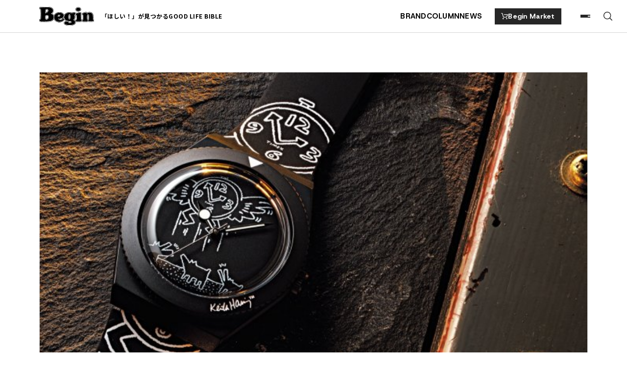

--- FILE ---
content_type: text/html; charset=UTF-8
request_url: https://www.e-begin.jp/article/tag/%E3%82%AD%E3%83%BC%E3%82%B9%E3%83%BB%E3%81%B8%E3%83%AA%E3%83%B3%E3%82%B0/
body_size: 18575
content:

<!doctype html>
<html lang="ja">
<head>
  



<!-- Google Tag Manager -->
<script>(function(w,d,s,l,i){w[l]=w[l]||[];w[l].push({'gtm.start':
new Date().getTime(),event:'gtm.js'});var f=d.getElementsByTagName(s)[0],
j=d.createElement(s),dl=l!='dataLayer'?'&l='+l:'';j.async=true;j.src=
'https://www.googletagmanager.com/gtm.js?id='+i+dl;f.parentNode.insertBefore(j,f);
})(window,document,'script','dataLayer','GTM-KV79P5W');</script>
<!-- End Google Tag Manager -->

<!-- Fujisan Google Tag Manager -->
<script>(function(w,d,s,l,i){w[l]=w[l]||[];w[l].push({'gtm.start':
new Date().getTime(),event:'gtm.js'});var f=d.getElementsByTagName(s)[0],
j=d.createElement(s),dl=l!='dataLayer'?'&l='+l:'';j.async=true;j.src=
'https://www.googletagmanager.com/gtm.js?id='+i+dl;f.parentNode.insertBefore(j,f);
})(window,document,'script','dataLayer','GTM-MM2N6CT');</script>
<!-- End Fujisan Google Tag Manager -->

<script>
  var _gaq = _gaq || {
    push: function ( args ) {
      var tracker = args[0];
      var eventCategory = args[1];
      var eventAction = args[2];
      var eventLabel = args[3];

      ga('gtm2.send', 'event', eventCategory, eventAction, eventLabel, {'nonInteraction': 1});
    }
  };
</script>

<script async src="https://securepubads.g.doubleclick.net/tag/js/gpt.js"></script>
<script>
  window.googletag = window.googletag || {cmd: []};
  googletag.cmd.push(function() {
    googletag.defineSlot('/62532913/s_ebegin_300x250_kijisita_23467', [[300, 250], [320, 180]], 'div-gpt-ad-1561609779072-0').setCollapseEmptyDiv(true, true).addService(googletag.pubads());
    googletag.pubads().enableSingleRequest();
    googletag.enableServices();
  });
</script>
<script>
  window.googletag = window.googletag || {cmd: []};
  googletag.cmd.push(function() {
    googletag.defineSlot('/62532913/p_ebegin_300x250_right_23466', [300, 250], 'div-gpt-ad-1574390923645-0').setCollapseEmptyDiv(true, true).addService(googletag.pubads());
    googletag.pubads().enableSingleRequest();
    googletag.enableServices();
  });
</script>

<script src="https://gacraft.jp/publish/begin.js"></script>

<script type="text/javascript">
    (function() {
        var pa = document.createElement('script'); pa.type = 'text/javascript'; pa.charset = "utf-8"; pa.async = true;
        pa.src = window.location.protocol + "//api.popin.cc/searchbox/e-begin.js";
        var s = document.getElementsByTagName('script')[0]; s.parentNode.insertBefore(pa, s);
    })();
</script>



<!-- Begin Mieruca Embed Code -->
<script type="text/javascript" id="mierucajs">
window.__fid = window.__fid || [];__fid.push([501200597]);
(function() {
function mieruca(){if(typeof window.__fjsld != "undefined") return; window.__fjsld = 1; var fjs = document.createElement('script'); fjs.type = 'text/javascript'; fjs.async = true; fjs.id = "fjssync"; var timestamp = new Date;fjs.src = ('https:' == document.location.protocol ? 'https' : 'http') + '://hm.mieru-ca.com/service/js/mieruca-hm.js?v='+ timestamp.getTime(); var x = document.getElementsByTagName('script')[0]; x.parentNode.insertBefore(fjs, x); };
setTimeout(mieruca, 500); document.readyState != "complete" ? (window.attachEvent ? window.attachEvent("onload", mieruca) : window.addEventListener("load", mieruca, false)) : mieruca();
})();
</script>
<!-- End Mieruca Embed Code -->	<meta charset="UTF-8">
	<meta name="viewport" content="width=device-width, initial-scale=1">

	<link rel="shortcut icon" href="https://www.e-begin.jp/favicon.ico">

  <title>記事｜雑誌Begin(ビギン)公式サイト</title>
  <meta name="description" content="「ほしい」が見つかるGOOD LIFE BIBLE。ファッション、靴、鞄、雑貨、時計、眼鏡、ショップ、イベント、ハウツーetc. 定番から最新作、名珍作まで「価値のあるアイテム」を紹介します。">

  <meta name="twitter:card" content="summary_large_image">
  <meta name="twitter:site" content="@Beginmagazine">

  <meta property="og:title" content="記事｜雑誌Begin(ビギン)公式サイト">
  <meta property="og:type" content="blog" >
  <meta property="og:description" content="「ほしい」が見つかるGOOD LIFE BIBLE。ファッション、靴、鞄、雑貨、時計、眼鏡、ショップ、イベント、ハウツーetc. 定番から最新作、名珍作まで「価値のあるアイテム」を紹介します。">
  <meta property="og:url" content="https://www.e-begin.jp/article/" >
  <meta property="og:image" content="https://www.e-begin.jp/og_image.jpg">
  <meta property="og:site_name" content="雑誌Begin(ビギン)公式サイト">

  <!-- google fonts -->
  <link rel="preconnect" href="https://fonts.googleapis.com">
  <link rel="preconnect" href="https://fonts.gstatic.com" crossorigin>
  <link href="https://fonts.googleapis.com/css2?family=Jost:wght@400;500&family=Poppins:wght@400;600&family=Host+Grotesk:ital,wght@0,300..800;1,300..800&family=Noto+Sans+JP:wght@100..900&display=swap" rel="stylesheet">

  
  <script src="https://ajax.googleapis.com/ajax/libs/jquery/3.3.1/jquery.min.js"></script>
  <script type="text/javascript" src="//cdn.jsdelivr.net/npm/slick-carousel@1.8.1/slick/slick.min.js"></script>

	<meta name='robots' content='max-image-preview:large' />
	<style>img:is([sizes="auto" i], [sizes^="auto," i]) { contain-intrinsic-size: 3000px 1500px }</style>
	<link rel='stylesheet' id='wp-block-library-css' href='https://www.e-begin.jp/begin_cms/wp-includes/css/dist/block-library/style.min.css?ver=6.8.3' type='text/css' media='all' />
<style id='classic-theme-styles-inline-css' type='text/css'>
/*! This file is auto-generated */
.wp-block-button__link{color:#fff;background-color:#32373c;border-radius:9999px;box-shadow:none;text-decoration:none;padding:calc(.667em + 2px) calc(1.333em + 2px);font-size:1.125em}.wp-block-file__button{background:#32373c;color:#fff;text-decoration:none}
</style>
<style id='global-styles-inline-css' type='text/css'>
:root{--wp--preset--aspect-ratio--square: 1;--wp--preset--aspect-ratio--4-3: 4/3;--wp--preset--aspect-ratio--3-4: 3/4;--wp--preset--aspect-ratio--3-2: 3/2;--wp--preset--aspect-ratio--2-3: 2/3;--wp--preset--aspect-ratio--16-9: 16/9;--wp--preset--aspect-ratio--9-16: 9/16;--wp--preset--color--black: #000000;--wp--preset--color--cyan-bluish-gray: #abb8c3;--wp--preset--color--white: #ffffff;--wp--preset--color--pale-pink: #f78da7;--wp--preset--color--vivid-red: #cf2e2e;--wp--preset--color--luminous-vivid-orange: #ff6900;--wp--preset--color--luminous-vivid-amber: #fcb900;--wp--preset--color--light-green-cyan: #7bdcb5;--wp--preset--color--vivid-green-cyan: #00d084;--wp--preset--color--pale-cyan-blue: #8ed1fc;--wp--preset--color--vivid-cyan-blue: #0693e3;--wp--preset--color--vivid-purple: #9b51e0;--wp--preset--gradient--vivid-cyan-blue-to-vivid-purple: linear-gradient(135deg,rgba(6,147,227,1) 0%,rgb(155,81,224) 100%);--wp--preset--gradient--light-green-cyan-to-vivid-green-cyan: linear-gradient(135deg,rgb(122,220,180) 0%,rgb(0,208,130) 100%);--wp--preset--gradient--luminous-vivid-amber-to-luminous-vivid-orange: linear-gradient(135deg,rgba(252,185,0,1) 0%,rgba(255,105,0,1) 100%);--wp--preset--gradient--luminous-vivid-orange-to-vivid-red: linear-gradient(135deg,rgba(255,105,0,1) 0%,rgb(207,46,46) 100%);--wp--preset--gradient--very-light-gray-to-cyan-bluish-gray: linear-gradient(135deg,rgb(238,238,238) 0%,rgb(169,184,195) 100%);--wp--preset--gradient--cool-to-warm-spectrum: linear-gradient(135deg,rgb(74,234,220) 0%,rgb(151,120,209) 20%,rgb(207,42,186) 40%,rgb(238,44,130) 60%,rgb(251,105,98) 80%,rgb(254,248,76) 100%);--wp--preset--gradient--blush-light-purple: linear-gradient(135deg,rgb(255,206,236) 0%,rgb(152,150,240) 100%);--wp--preset--gradient--blush-bordeaux: linear-gradient(135deg,rgb(254,205,165) 0%,rgb(254,45,45) 50%,rgb(107,0,62) 100%);--wp--preset--gradient--luminous-dusk: linear-gradient(135deg,rgb(255,203,112) 0%,rgb(199,81,192) 50%,rgb(65,88,208) 100%);--wp--preset--gradient--pale-ocean: linear-gradient(135deg,rgb(255,245,203) 0%,rgb(182,227,212) 50%,rgb(51,167,181) 100%);--wp--preset--gradient--electric-grass: linear-gradient(135deg,rgb(202,248,128) 0%,rgb(113,206,126) 100%);--wp--preset--gradient--midnight: linear-gradient(135deg,rgb(2,3,129) 0%,rgb(40,116,252) 100%);--wp--preset--font-size--small: 13px;--wp--preset--font-size--medium: 20px;--wp--preset--font-size--large: 36px;--wp--preset--font-size--x-large: 42px;--wp--preset--spacing--20: 0.44rem;--wp--preset--spacing--30: 0.67rem;--wp--preset--spacing--40: 1rem;--wp--preset--spacing--50: 1.5rem;--wp--preset--spacing--60: 2.25rem;--wp--preset--spacing--70: 3.38rem;--wp--preset--spacing--80: 5.06rem;--wp--preset--shadow--natural: 6px 6px 9px rgba(0, 0, 0, 0.2);--wp--preset--shadow--deep: 12px 12px 50px rgba(0, 0, 0, 0.4);--wp--preset--shadow--sharp: 6px 6px 0px rgba(0, 0, 0, 0.2);--wp--preset--shadow--outlined: 6px 6px 0px -3px rgba(255, 255, 255, 1), 6px 6px rgba(0, 0, 0, 1);--wp--preset--shadow--crisp: 6px 6px 0px rgba(0, 0, 0, 1);}:where(.is-layout-flex){gap: 0.5em;}:where(.is-layout-grid){gap: 0.5em;}body .is-layout-flex{display: flex;}.is-layout-flex{flex-wrap: wrap;align-items: center;}.is-layout-flex > :is(*, div){margin: 0;}body .is-layout-grid{display: grid;}.is-layout-grid > :is(*, div){margin: 0;}:where(.wp-block-columns.is-layout-flex){gap: 2em;}:where(.wp-block-columns.is-layout-grid){gap: 2em;}:where(.wp-block-post-template.is-layout-flex){gap: 1.25em;}:where(.wp-block-post-template.is-layout-grid){gap: 1.25em;}.has-black-color{color: var(--wp--preset--color--black) !important;}.has-cyan-bluish-gray-color{color: var(--wp--preset--color--cyan-bluish-gray) !important;}.has-white-color{color: var(--wp--preset--color--white) !important;}.has-pale-pink-color{color: var(--wp--preset--color--pale-pink) !important;}.has-vivid-red-color{color: var(--wp--preset--color--vivid-red) !important;}.has-luminous-vivid-orange-color{color: var(--wp--preset--color--luminous-vivid-orange) !important;}.has-luminous-vivid-amber-color{color: var(--wp--preset--color--luminous-vivid-amber) !important;}.has-light-green-cyan-color{color: var(--wp--preset--color--light-green-cyan) !important;}.has-vivid-green-cyan-color{color: var(--wp--preset--color--vivid-green-cyan) !important;}.has-pale-cyan-blue-color{color: var(--wp--preset--color--pale-cyan-blue) !important;}.has-vivid-cyan-blue-color{color: var(--wp--preset--color--vivid-cyan-blue) !important;}.has-vivid-purple-color{color: var(--wp--preset--color--vivid-purple) !important;}.has-black-background-color{background-color: var(--wp--preset--color--black) !important;}.has-cyan-bluish-gray-background-color{background-color: var(--wp--preset--color--cyan-bluish-gray) !important;}.has-white-background-color{background-color: var(--wp--preset--color--white) !important;}.has-pale-pink-background-color{background-color: var(--wp--preset--color--pale-pink) !important;}.has-vivid-red-background-color{background-color: var(--wp--preset--color--vivid-red) !important;}.has-luminous-vivid-orange-background-color{background-color: var(--wp--preset--color--luminous-vivid-orange) !important;}.has-luminous-vivid-amber-background-color{background-color: var(--wp--preset--color--luminous-vivid-amber) !important;}.has-light-green-cyan-background-color{background-color: var(--wp--preset--color--light-green-cyan) !important;}.has-vivid-green-cyan-background-color{background-color: var(--wp--preset--color--vivid-green-cyan) !important;}.has-pale-cyan-blue-background-color{background-color: var(--wp--preset--color--pale-cyan-blue) !important;}.has-vivid-cyan-blue-background-color{background-color: var(--wp--preset--color--vivid-cyan-blue) !important;}.has-vivid-purple-background-color{background-color: var(--wp--preset--color--vivid-purple) !important;}.has-black-border-color{border-color: var(--wp--preset--color--black) !important;}.has-cyan-bluish-gray-border-color{border-color: var(--wp--preset--color--cyan-bluish-gray) !important;}.has-white-border-color{border-color: var(--wp--preset--color--white) !important;}.has-pale-pink-border-color{border-color: var(--wp--preset--color--pale-pink) !important;}.has-vivid-red-border-color{border-color: var(--wp--preset--color--vivid-red) !important;}.has-luminous-vivid-orange-border-color{border-color: var(--wp--preset--color--luminous-vivid-orange) !important;}.has-luminous-vivid-amber-border-color{border-color: var(--wp--preset--color--luminous-vivid-amber) !important;}.has-light-green-cyan-border-color{border-color: var(--wp--preset--color--light-green-cyan) !important;}.has-vivid-green-cyan-border-color{border-color: var(--wp--preset--color--vivid-green-cyan) !important;}.has-pale-cyan-blue-border-color{border-color: var(--wp--preset--color--pale-cyan-blue) !important;}.has-vivid-cyan-blue-border-color{border-color: var(--wp--preset--color--vivid-cyan-blue) !important;}.has-vivid-purple-border-color{border-color: var(--wp--preset--color--vivid-purple) !important;}.has-vivid-cyan-blue-to-vivid-purple-gradient-background{background: var(--wp--preset--gradient--vivid-cyan-blue-to-vivid-purple) !important;}.has-light-green-cyan-to-vivid-green-cyan-gradient-background{background: var(--wp--preset--gradient--light-green-cyan-to-vivid-green-cyan) !important;}.has-luminous-vivid-amber-to-luminous-vivid-orange-gradient-background{background: var(--wp--preset--gradient--luminous-vivid-amber-to-luminous-vivid-orange) !important;}.has-luminous-vivid-orange-to-vivid-red-gradient-background{background: var(--wp--preset--gradient--luminous-vivid-orange-to-vivid-red) !important;}.has-very-light-gray-to-cyan-bluish-gray-gradient-background{background: var(--wp--preset--gradient--very-light-gray-to-cyan-bluish-gray) !important;}.has-cool-to-warm-spectrum-gradient-background{background: var(--wp--preset--gradient--cool-to-warm-spectrum) !important;}.has-blush-light-purple-gradient-background{background: var(--wp--preset--gradient--blush-light-purple) !important;}.has-blush-bordeaux-gradient-background{background: var(--wp--preset--gradient--blush-bordeaux) !important;}.has-luminous-dusk-gradient-background{background: var(--wp--preset--gradient--luminous-dusk) !important;}.has-pale-ocean-gradient-background{background: var(--wp--preset--gradient--pale-ocean) !important;}.has-electric-grass-gradient-background{background: var(--wp--preset--gradient--electric-grass) !important;}.has-midnight-gradient-background{background: var(--wp--preset--gradient--midnight) !important;}.has-small-font-size{font-size: var(--wp--preset--font-size--small) !important;}.has-medium-font-size{font-size: var(--wp--preset--font-size--medium) !important;}.has-large-font-size{font-size: var(--wp--preset--font-size--large) !important;}.has-x-large-font-size{font-size: var(--wp--preset--font-size--x-large) !important;}
:where(.wp-block-post-template.is-layout-flex){gap: 1.25em;}:where(.wp-block-post-template.is-layout-grid){gap: 1.25em;}
:where(.wp-block-columns.is-layout-flex){gap: 2em;}:where(.wp-block-columns.is-layout-grid){gap: 2em;}
:root :where(.wp-block-pullquote){font-size: 1.5em;line-height: 1.6;}
</style>
<link rel='stylesheet' id='lib_css-css' href='https://www.e-begin.jp/begin_cms/wp-content/themes/begin/assets/css/lib.css?timestamp=1696583562&#038;ver=6.8.3' type='text/css' media='all' />
<link rel='stylesheet' id='common_css-css' href='https://www.e-begin.jp/begin_cms/wp-content/themes/begin/assets/css/common.css?timestamp=1741831907&#038;ver=6.8.3' type='text/css' media='all' />
<link rel='stylesheet' id='template_css-css' href='https://www.e-begin.jp/begin_cms/wp-content/themes/begin/assets/css/archive-article.css?timestamp=1697232319&#038;ver=6.8.3' type='text/css' media='all' />
<!-- ## NXS/OG ## --><!-- ## NXSOGTAGS ## --><!-- ## NXS/OG ## -->

      <script type="application/javascript" src="https://anymind360.com/js/10682/ats.js"></script>  </head>
<body class="archive tax-article_tag term-15351 wp-theme-begin click_tracking">
        <!-- Use of this pixel is subject to the Amazon ad specs and policies at http://www.amazon.com/b/?&node=7253015011 -->
  <script type='text/javascript'>var _pix = document.getElementById('_pix_id_db3525d2-7bea-e9b3-0cd7-3b2ab095eb5c');if (!_pix) { var protocol = '//'; var a = Math.random() * 1000000000000000000; _pix = document.createElement('iframe'); _pix.style.display = 'none'; _pix.setAttribute('src', protocol + 'aax-fe.amazon-adsystem.com/s/iu3?d=generic&ex-fargs=%3Fid%3Ddb3525d2-7bea-e9b3-0cd7-3b2ab095eb5c%26type%3D82%26m%3D6&ex-fch=416613&ex-src=https://www.e-begin.jp/&ex-hargs=v%3D1.0%3Bc%3D7867683550903%3Bp%3DDB3525D2-7BEA-E9B3-0CD7-3B2AB095EB5C' + '&cb=' + a); _pix.setAttribute('id','_pix_id_db3525d2-7bea-e9b3-0cd7-3b2ab095eb5c'); document.body.appendChild(_pix);}</script>
  <noscript><img height='1' width='1' border='0' alt='' src='https://aax-fe.amazon-adsystem.com/s/iui3?d=forester-did&ex-fargs=%3Fid%3Ddb3525d2-7bea-e9b3-0cd7-3b2ab095eb5c%26type%3D82%26m%3D6&ex-fch=416613&ex-src=https://www.e-begin.jp/&ex-hargs=v%3D1.0%3Bc%3D7867683550903%3Bp%3DDB3525D2-7BEA-E9B3-0CD7-3B2AB095EB5C' /></noscript>
    
<header id="header" class="">
  <div class="headerInner">
    <div class="headerLogo">
      <a href="/">
        <img src="https://www.e-begin.jp/begin_cms/wp-content/themes/begin/assets/images/logo_header.png?timestamp=1698619301" alt="Begin">
      </a>
    </div>
    <div class="headerCatch dn-sp_tab">「ほしい！」が見つかるGOOD LIFE BIBLE</div>
    <ul class="headerNav dn-sp_tab">
      <li class="headerNav_node">
        <a class="headerNav_link" href="https://www.e-begin.jp/feature/feature_category/brand/">BRAND</a>
      </li>
      <li class="headerNav_node">
        <a class="headerNav_link" href="https://www.e-begin.jp/feature/feature_category/column/">COLUMN</a>
      </li>
      <li class="headerNav_node">
        <a class="headerNav_link" href="/article/">NEWS</a>
      </li>
    </ul>
    <a class="headerEc" href="https://market.e-begin.jp/" target="_blank">
      <svg class="">
        <use xlink:href="#icon-cart"></use>
      </svg>
      Begin Market
    </a>
    <div class="headerMenu_toggle js-menuModalOpen">
      <span></span>
      <span></span>
      <span></span>
    </div>
    <div class="headerSearch_toggle dn-sp_tab js-menuModalOpen js-searchIcon">
      <svg class="">
        <use xlink:href="#icon-search"></use>
      </svg>
    </div>
  </div>
</header>
<div class="globalMenu js-menuModal">
  <div class="globalMenu_bg js-menuModalClose"></div>
  <div class="globalMenu_contents">
    <div class="globalMenu_head">
      <div class="headerLogo">
        <a href="/">
          <img src="https://www.e-begin.jp/begin_cms/wp-content/themes/begin/assets/images/logo_header.png?timestamp=1698619301" alt="Begin">
        </a>
      </div>
      <a class="headerEc" href="https://market.e-begin.jp/" target="_blank">
        <svg class="">
          <use xlink:href="#icon-cart"></use>
        </svg>
        Begin Market
      </a>
      <div class="globalMenu_close js-menuModalClose">
        <span></span>
        <span></span>
      </div>
    </div>
    <div class="globalMenu_body">
      <div class="globalMenu_bodyInner">
        <div class="globalMenu_search">
          <div class="globalMenu_title globalMenu_searchHead">SEARCH</div>
          <form action="https://www.e-begin.jp" method="GET" class="globalMenu_searchForm">
            <input type="text" name="s" class="globalMenu_searchForm_input js-searchInput" title="キーワードを検索">
            <button class="globalMenu_searchForm_button" type="submit">
              <svg class="">
                <use xlink:href="#icon-search"></use>
              </svg>
            </button>
          </form>
        </div>
        <div class="globalMenu_stock">
          <div class="globalMenu_title">
            STOCK CONTENTS
          </div>
          <ul class="globalMenu_list">
            <li class="globalMenu_listNode">
              <a class="globalMenu_listLink" href="https://www.e-begin.jp/magazine/430656/?dl=bp-header_magazine">
                最新号
                <span class="globalMenu_linkNode_arrow"></span>
              </a>
            </li>
            <li class="globalMenu_listNode">
              <a class="globalMenu_listLink" href="/article/">
                最新記事一覧
                <span class="globalMenu_linkNode_arrow"></span>
              </a>
            </li>
            <li class="globalMenu_listNode">
              <a class="globalMenu_listLink" href="/article/tag/begin-base/">
                Begin Base
                <span class="globalMenu_linkNode_arrow"></span>
              </a>
            </li>
            <li class="globalMenu_listNode">
              <a class="globalMenu_listLink" href="/vocabulary/">
                モノ知り用語集
                <span class="globalMenu_linkNode_arrow"></span>
              </a>
            </li>
            <li class="globalMenu_listNode">
              <a class="globalMenu_listLink" href="https://www.e-begin.jp/feature/feature_category/standard-guide/">
                定番ガイド
                <span class="globalMenu_linkNode_arrow"></span>
              </a>
            </li>
          </ul>
        </div>
        <div class="globalMenu_brand">
          <div class="globalMenu_title globalMenu_brandHead">
            BRAND
            <div class="globalMenu_balloon">
              気になるブランドを深堀り！
            </div>
          </div>
                    <ul class="globalMenu_brandList">
                          <li class="globalMenu_brandList_node">
                <a class="globalMenu_brandList_link" href="https://www.e-begin.jp/feature/332307/">
                  <img src="https://www.e-begin.jp/begin_cms/wp-content/uploads/2023/10/champion.png" alt="">
                </a>
              </li>
                          <li class="globalMenu_brandList_node">
                <a class="globalMenu_brandList_link" href="https://www.e-begin.jp/feature/332303/">
                  <img src="https://www.e-begin.jp/begin_cms/wp-content/uploads/2023/10/timex.png" alt="">
                </a>
              </li>
                          <li class="globalMenu_brandList_node">
                <a class="globalMenu_brandList_link" href="https://www.e-begin.jp/feature/332293/">
                  <img src="https://www.e-begin.jp/begin_cms/wp-content/uploads/2023/10/gramicci.png" alt="">
                </a>
              </li>
                          <li class="globalMenu_brandList_node">
                <a class="globalMenu_brandList_link" href="https://www.e-begin.jp/feature/332282/">
                  <img src="https://www.e-begin.jp/begin_cms/wp-content/uploads/2023/10/patagpnia.png" alt="">
                </a>
              </li>
                          <li class="globalMenu_brandList_node">
                <a class="globalMenu_brandList_link" href="https://www.e-begin.jp/feature/332281/">
                  <img src="https://www.e-begin.jp/begin_cms/wp-content/uploads/2023/10/gregory.png" alt="">
                </a>
              </li>
                          <li class="globalMenu_brandList_node">
                <a class="globalMenu_brandList_link" href="https://www.e-begin.jp/feature/334384/">
                  <img src="https://www.e-begin.jp/begin_cms/wp-content/uploads/2023/10/7FFF2F5E-76AC-4F6F-BCDC-924845151D14.jpg" alt="">
                </a>
              </li>
                      </ul>
          <div class="globalMenu_more">
            <a class="globalMenu_moreLink" href="https://www.e-begin.jp/feature/feature_category/brand/">
              VIEW MORE
              <span class="globalMenu_moreLink_arrow"></span>
            </a>
          </div>
        </div>
                <div class="globalMenu_column">
          <div class="globalMenu_title globalMenu_brandHead">
            COLUMN
            <div class="globalMenu_balloon">
              深～く背景を知る
            </div>
          </div>
          <ul class="globalMenu_list">
                        <li class="globalMenu_listNode">
              <a class="globalMenu_listLink" href="https://www.e-begin.jp/feature/429227/">知って得する 定番のデイパック</a>
            </li>
                        <li class="globalMenu_listNode">
              <a class="globalMenu_listLink" href="https://www.e-begin.jp/feature/425734/">アガる本気アウター読本</a>
            </li>
                        <li class="globalMenu_listNode">
              <a class="globalMenu_listLink" href="https://www.e-begin.jp/feature/425923/">知って得する 定番のローファー</a>
            </li>
                        <li class="globalMenu_listNode">
              <a class="globalMenu_listLink" href="https://www.e-begin.jp/feature/397389/">Begin’s Callaway-はじめるキャロウェイ-</a>
            </li>
                        <li class="globalMenu_listNode">
              <a class="globalMenu_listLink" href="https://www.e-begin.jp/feature/393702/">COVEROSSと語るミライ服</a>
            </li>
                      </ul>
          <div class="globalMenu_more">
            <a class="globalMenu_moreLink" href="https://www.e-begin.jp/feature/feature_category/column/">
              VIEW MORE
              <span class="globalMenu_moreLink_arrow"></span>
            </a>
          </div>
        </div>
                <div class="globalMenu_sns">
          <div class="globalMenu_snsHead">FOLLOW US</div>
          <ul class="globalMenu_snsList">
            <li class="globalMenu_snsList_node instagram">
              <a href="https://www.instagram.com/begin_monogram/" target="_blank" class="globalMenu_snsList_link"><svg class="">
                  <use xlink:href="#instagram"></use>
                </svg></a>
            </li>
            <li class="globalMenu_snsList_node twitter">
              <a href="https://twitter.com/beginmagazine" target="_blank" class="globalMenu_snsList_link"><svg class="">
                  <use xlink:href="#twitter"></use>
                </svg></a>
            </li>
            <li class="globalMenu_snsList_node line">
              <a href="https://line.me/R/ti/p/%40ucs5970c" target="_blank" class="globalMenu_snsList_link"><svg class="">
                  <use xlink:href="#line"></use>
                </svg></a>
            </li>
            <li class="globalMenu_snsList_node facebook">
              <a href="https://www.facebook.com/Beginmagazine" target="_blank" class="globalMenu_snsList_link"><svg class="">
                  <use xlink:href="#facebook"></use>
                </svg></a>
            </li>
            <li class="globalMenu_snsList_node rss">
              <a href="https://www.e-begin.jp/feed/atom/" target="_blank" class="globalMenu_snsList_link"><svg class="">
                  <use xlink:href="#rss"></use>
                </svg></a>
            </li>
          </ul>
        </div>

      </div>
    </div>
  </div>
</div>    <!-- Google Tag Manager (noscript) -->
<noscript><iframe src="https://www.googletagmanager.com/ns.html?id=GTM-NHQG8WJ"
height="0" width="0" style="display:none;visibility:hidden"></iframe></noscript>
<!-- End Google Tag Manager (noscript) -->


<!-- Fujisan Google Tag Manager (noscript) -->
<noscript><iframe src="https://www.googletagmanager.com/ns.html?id=GTM-MM2N6CT"
height="0" width="0" style="display:none;visibility:hidden"></iframe></noscript>
<!-- End Fujisan Google Tag Manager (noscript) -->

    <div class="wrapper"><!-- .wrapeer -->
      
      <div class="contents"><!-- .contents -->
  
  
<h1 class="pageTitle"></h1>


  
          <div class="c-timeline js-timeLineBlock">
        <div class="c-timeline_inner">
          <ul class="c-timeline_articleList">
    
    
<li class="c-articleList_node">
  <div class="c-articleList_img">
    <a href="https://www.e-begin.jp/article/356984/"><img src="https://www.e-begin.jp/begin_cms/wp-content/uploads/2025/02/be577fe3f822d557eb0284ca7a27c7e0.jpg"></a>
  </div>

  <div class="c-articleList_content">
    
    
    <h3 class="c-articleList_title">
      <a href="https://www.e-begin.jp/article/356984/">地下鉄で結ばれた名実一体の一本！ タイメックス×キース・へリングの「Q」</a>
    </h3>
    <time class="c-articleList_date">Feb 22, 2024</time>
  </div>
</li>
              </ul>
                  </div>
        <div class="c-timeline_full">
          <!-- ここにワイドバナー入れる -->        </div>
      </div>
        
  

      <!-- .contents --></div>
    <!-- end .wrapeer --></div>

          
<footer id="footer">
  <div class="footer_banner">
  
  <a href="https://www.e-begin.jp/article/430658/?dl=bp-sidebar_banner" target="_self" class="c-sideBanner">
    <img src="https://www.e-begin.jp/begin_cms/wp-content/uploads/2026/01/c_2603_present_top_bnr.jpg" alt="Begin 読者アンケート・プレゼント 3月号">
  </a>
  </div>
  <div class="footerLine">
    <div class="footerLineHead">
      <div class="footerLineHead_inner">
        <i>ADD TO</i>FRIENDS
      </div>
    </div>
    <div class="footerLine_banner">
      <div class="footerLine_bannerLogo">
        <div class="footerLine_bannerLogo_line">
          <svg class=""><use xlink:href="#line"></use></svg>
        </div>
        <div class="footerLine_bannerLogo_begin">
          <img src="https://www.e-begin.jp/begin_cms/wp-content/themes/begin/assets/images/logo_line.png?timestamp=1695587961" alt="Begin">
        </div>
      </div>
      <div class="footerLine_bannerDetail">
        <div class="footerLine_bannerLead">公式サイトの更新情報やプレゼン・イベントの情報などをお届けします。</div>
        <a class="footerLine_bannerButton" href="https://line.me/R/ti/p/%40ucs5970c">友達追加する</a>
      </div>
    </div>
  </div>
  <div class="footerBottom">
    <a href="#" class="footerPagetop anchorLink">
      <div class="footerPagetop_arrow"></div>
      <div class="footerPagetop_text">BACK TO TOP</div>
    </a>
    <div class="footerBottom_inner">
    <a href="" class="footerBottom_logo">
      <div class="footerBottom_logoImg">
        <img src="https://www.e-begin.jp/begin_cms/wp-content/themes/begin/assets/images/logo.png?timestamp=1696974983" alt="Begin">
      </div>
      <p class="footerBottom_logoText">「ほしい！」が見つかる<br class="dn-pc">GOOD LIFE BIBLE</p>
    </a>
    <div class="footerBottom_sns">
      <div class="footerBottom_snsHead">FOLLOW US</div>
      <ul class="footerBottom_snsList">
        <li class="footerBottom_snsList_node instagram">
          <a href="https://www.instagram.com/begin_monogram/" target="_blank" class="footerBottom_snsList_link"><svg class=""><use xlink:href="#instagram"></use></svg></a>
        </li>
        <li class="footerBottom_snsList_node twitter">
          <a href="https://twitter.com/beginmagazine" target="_blank" class="footerBottom_snsList_link"><svg class=""><use xlink:href="#twitter"></use></svg></a>
        </li>
        <li class="footerBottom_snsList_node line">
          <a href="https://line.me/R/ti/p/%40ucs5970c" target="_blank" class="footerBottom_snsList_link"><svg class=""><use xlink:href="#line"></use></svg></a>
        </li>
        <li class="footerBottom_snsList_node facebook">
          <a href="https://www.facebook.com/Beginmagazine" target="_blank" class="footerBottom_snsList_link"><svg class=""><use xlink:href="#facebook"></use></svg></a>
        </li>
        <li class="footerBottom_snsList_node rss">
          <a href="https://www.e-begin.jp/feed/atom/" target="_blank" class="footerBottom_snsList_link"><svg class=""><use xlink:href="#rss"></use></svg></a>
        </li>
      </ul>
    </div>
    <div class="footerBottom_about">
      <div class="footerBottom_aboutHead">
        ABOUT SITE
      </div>
      <ul class="footerBottom_aboutList js-dropdownContainer">
                  <li class="footerBottom_aboutList_node">
            <a class="footerBottom_aboutList_link" href="/company/">運営会社</a>
          </li>
                  <li class="footerBottom_aboutList_node">
            <a class="footerBottom_aboutList_link" href="https://www.sekaibunka.com/privacy/security.html">情報セキュリティ方針</a>
          </li>
                  <li class="footerBottom_aboutList_node">
            <a class="footerBottom_aboutList_link" href="https://www.sekaibunka.com/privacy/">個人情報保護方針</a>
          </li>
                  <li class="footerBottom_aboutList_node">
            <a class="footerBottom_aboutList_link" href="https://www.sekaibunka.com/privacy/cookie.html">ウェブサイトでの情報収集について</a>
          </li>
                  <li class="footerBottom_aboutList_node">
            <a class="footerBottom_aboutList_link" href="https://www.sekaibunka.com/contact/">お問い合わせ</a>
          </li>
                  <li class="footerBottom_aboutList_node">
            <a class="footerBottom_aboutList_link" href="https://www.sekaibunka.com/">世界文化社グループ</a>
          </li>
              </ul>
    </div>
    <div class="footerBottom_links">
      <div class="footerBottom_linksHead">
        LINKS
      </div>
        <ul class="footerBottom_linksList js-dropdownContainer">
          <li class="footerBottom_linksList_node">
            <a class="footerBottom_linksList_link" href="https://www.tokeibegin.jp/" target="_blank">
              <img src="https://www.e-begin.jp/begin_cms/wp-content/themes/begin/assets/images/logo_tokei.png?timestamp=1696974790" alt="時計Begin">
            </a>
          </li>
          <li class="footerBottom_linksList_node">
            <a class="footerBottom_linksList_link" href="https://market.e-begin.jp/pages/boyna"  target="_blank">
              <img src="https://www.e-begin.jp/begin_cms/wp-content/themes/begin/assets/images/logo_lala.png?timestamp=1701129159" alt="Lala Begin">
            </a>
          </li>
        </ul>
      </div>
      <div class="footerBottom_copy">(C) Begin All rights reserved</div>
    </div>
  </div>
</footer>
      <svg xmlns:xlink="http://www.w3.org/1999/xlink" viewbox="0 0 334.094 20.688" version="1.1" xmlns="http://www.w3.org/2000/svg" x="0px" y="0px" xml:space="preserve" class="defs">
  <!-- ロゴ -->
	<symbol id="logo" viewBox="0 0 328.8 71.8">
		<path d="M24.2,25.8c5.2-2.8,7.8-7,7.8-12.4c0-3.6-1-6.6-3.1-9.1C27.5,2.8,25.9,1.7,24,1c-1.9-0.7-4.5-1-7.6-1H6.6L0,53.4h14.1
			c1.9,0,3.5-0.1,4.8-0.2c1.4-0.1,2.5-0.2,3.5-0.4c1.8-0.4,3.5-1.1,5.1-2.2c1.9-1.4,3.4-3.3,4.5-5.5c1.1-2.3,1.7-4.8,1.7-7.4
			C33.7,31.4,30.5,27.4,24.2,25.8z M13.6,7.4h2.7c5.2,0,7.8,2.2,7.8,6.5c0,6.3-3.4,9.5-10.2,9.5h-2.2L13.6,7.4z M22.3,44.6
			c-1.5,1-4.2,1.5-8.2,1.5H8.8l2-16.4h4.8c1.8,0,3.3,0.1,4.6,0.4s2.3,0.7,3.1,1.3c0.8,0.6,1.4,1.4,1.8,2.3c0.4,0.9,0.6,2.1,0.6,3.4
			C25.7,40.6,24.6,43.1,22.3,44.6z"/>
		<path d="M54.1,19.8c-5,0-9.1,1.7-12.4,5.2c-3.3,3.5-4.9,7.9-4.9,13.1c0,5,1.5,9,4.5,11.9c3,3,7,4.5,12.1,4.5c3.2,0,5.8-0.5,8-1.6
			c2.1-1.1,4.1-2.9,6.1-5.6l-5.7-3.1c-1.9,2.7-4.7,4-8.2,4c-2.6,0-4.8-0.8-6.4-2.3c-1.7-1.5-2.5-3.5-2.5-5.9h25.2
			c0.1-1.2,0.1-2.1,0.1-2.7c0-5.3-1.4-9.5-4.3-12.7C62.8,21.3,58.9,19.8,54.1,19.8z M44.9,33.7c1.4-5,4.3-7.5,8.8-7.5
			c4.8,0,7.5,2.5,8.3,7.5H44.9z"/>
		<path d="M101.5,24.9c-1.8-1.8-3.4-3.1-5.1-3.8C94.9,20.4,93,20,90.6,20c-5.1,0-9.3,1.7-12.6,5.2c-3.3,3.4-5,7.7-5,12.9
			c0,4.6,1.4,8.5,4.3,11.6c2.9,3,6.5,4.5,11,4.5c3.6,0,6.9-1.2,10.2-3.7l-0.6,4.5c-0.4,3.6-1.5,6.3-3.1,8c-1.6,1.7-4,2.5-7.2,2.5
			c-2.9,0-5.1-0.7-6.4-2.1c-1.4-1.4-2.2-3.6-2.4-6.7h-7.4c0,2.8,0.3,5,1,6.6c0.6,1.7,1.8,3.2,3.4,4.6c3.2,2.7,7.3,4,12.4,4
			c4.9,0,9-1.4,12-4.2c1.6-1.5,2.8-3.2,3.6-5.2c0.4-1,0.7-2.2,1.1-3.7c0.3-1.5,0.6-3.2,0.8-5.1l4-32.8H102L101.5,24.9z M97.8,44.6
			c-2,2.2-4.6,3.3-7.8,3.3c-2.8,0-5.1-0.9-6.9-2.7c-1.7-1.8-2.6-4.2-2.6-7.1c0-3.3,1-6.1,3-8.3c2-2.2,4.5-3.3,7.5-3.3
			c2.9,0,5.3,0.9,7.1,2.7c1.8,1.8,2.7,4.2,2.7,7.1C100.9,39.6,99.8,42.4,97.8,44.6z"/>
		<polygon points="110,53.4 117.6,53.4 121.6,20.8 114,20.8 		"/>
		<path d="M119.9,9.4c1.1,0,2.1-0.4,2.9-1.2c0.8-0.8,1.2-1.8,1.2-2.9c0-1.2-0.4-2.1-1.3-3c-0.8-0.9-1.8-1.3-2.9-1.3
			c-1.1,0-2.1,0.4-2.9,1.2c-0.8,0.8-1.2,1.7-1.2,2.9c0,1.1,0.4,2.1,1.2,3C117.8,9,118.8,9.4,119.9,9.4z"/>
		<path d="M142.4,20c-3.1,0-6.1,1.3-9.2,3.8l0.3-3h-7.6l-4,32.6h7.6l1.9-15.7c0.2-1.3,0.3-2.5,0.6-3.5s0.5-1.9,0.8-2.5
			c0.6-1.4,1.4-2.5,2.6-3.5c1.4-1.2,3.1-1.8,5.1-1.8c3.2,0,4.8,1.5,4.8,4.4c0,0.4,0,0.9-0.1,1.5c0,0.6-0.1,1.2-0.2,1.9l-2.4,19.2
			h7.6l2.2-17.5c0.3-2.3,0.4-4.3,0.4-6c0-3.1-0.9-5.5-2.8-7.3C148.1,20.9,145.6,20,142.4,20z"/>
		<polygon points="215.2,12.6 211.8,40.2 187.5,9.2 181.9,54.2 189.4,54.2 192.8,27.1 217.1,58.1 222.7,12.6 		"/>
		<polygon points="221.4,54.2 243.6,54.2 244.5,47.1 229.7,47.1 231.2,35.2 245.9,35.2 246.7,28.5 232,28.5 233.1,19.7 247.8,19.7
			248.7,12.6 226.5,12.6 		"/>
		<polygon points="298.7,12.6 286.2,37.9 278.1,9.8 264.1,38.5 257,12.6 249.3,12.6 262.4,57.8 276.4,29.3 284.3,57.3 306.8,12.6
			"/>
		<path d="M317.4,30c-1.1-0.7-2.1-1.3-2.8-1.9c-0.7-0.5-1.3-1-1.6-1.4c-0.7-0.8-1-1.8-1-2.9c0-1.4,0.5-2.6,1.5-3.5
			c1-1,2.3-1.4,3.9-1.4c2.2,0,4.1,1.2,5.8,3.8l0.5,0.8l5.1-4.9l-0.4-0.6c-1.8-2.2-3.5-3.8-5.2-4.8c-1.7-1-3.7-1.5-6.1-1.5
			c-3.6,0-6.7,1.2-9,3.4c-2.4,2.3-3.6,5.2-3.6,8.6c0,2.6,0.6,4.8,1.9,6.5c1.3,1.7,3.4,3.4,6.5,5.3c1.3,0.8,2.4,1.5,3.2,2.1
			c0.8,0.6,1.4,1.1,1.8,1.6c0.7,0.8,1.1,1.8,1.1,3c0,1.8-0.5,3.2-1.5,4.2c-1,1-2.5,1.5-4.4,1.5c-1.7,0-3.1-0.4-4.2-1.1
			c-1.1-0.7-2.2-2.2-3.4-4.2l-0.4-0.7l-5.8,3.9l0.4,0.6c0.9,1.5,1.8,2.8,2.7,3.9c0.9,1.1,2,2,3.1,2.7c2.2,1.4,4.9,2,8,2
			c3.9,0,7.1-1.2,9.4-3.4c2.4-2.3,3.7-5.3,3.7-9c0-2.8-0.6-5.1-1.9-6.9C323.3,33.9,321,32.1,317.4,30z"/>
	</symbol>
  <!-- ロゴ END -->

  <!-- カート アイコン  -->
  <symbol id="icon-cart" viewBox="0 0 22 20">
    <path d="M966.841,353.445a0.963,0.963,0,0,0-.808-0.438H954.919a0.969,0.969,0,1,0,0,1.937h9.63l-2.82,6.48h-8.687L949.8,349.712a0.966,0.966,0,0,0-.936-0.711h-2.9a0.969,0.969,0,1,0,0,1.937h2.17l3.239,11.712a0.969,0.969,0,0,0,.936.714h10.058a0.97,0.97,0,0,0,.888-0.584l3.661-8.417A0.984,0.984,0,0,0,966.841,353.445Zm-15.289,11.586a1.984,1.984,0,1,0,1.984,1.985A1.987,1.987,0,0,0,951.552,365.031Zm11.357,0c-0.045,0-.089,0-0.134.006a1.948,1.948,0,0,0-1.357.679A1.986,1.986,0,0,0,962.907,369h0.147A1.989,1.989,0,0,0,962.909,365.027Z" transform="translate(-945 -349)"/>
  </symbol>
  <!-- カート アイコン END  -->

  <!-- ログイン アイコン  -->
  <symbol id="icon-login" viewBox="0 0 20 20">
    <path d="M1147.94,360.223a5.617,5.617,0,1,0-5.36-5.62,5.494,5.494,0,0,0,5.36,5.62h0Zm0-9.758A4.142,4.142,0,1,1,1144,354.6a4.06,4.06,0,0,1,3.94-4.138h0Zm0,0M1138.68,369h18.58a0.718,0.718,0,0,0,.71-0.741,6.9,6.9,0,0,0-6.72-7.051h-6.56a6.9,6.9,0,0,0-6.72,7.051,0.718,0.718,0,0,0,.71.741h0Zm6.01-6.311h6.56a5.408,5.408,0,0,1,5.26,4.828h-17.08a5.414,5.414,0,0,1,5.26-4.828h0Zm0,0" transform="translate(-1137.97 -349)"/>
  </symbol>
  <!-- ログイン アイコン END  -->

  <!-- 検索 アイコン  -->
  <symbol id="icon-search" viewBox="0 0 20 20">
    <path d="M19.769,18.646 L15.145,14.023 C16.418,12.490 17.119,10.550 17.119,8.558 C17.119,3.839 13.280,0.000 8.559,0.000 C3.839,0.000 0.000,3.839 0.000,8.558 C0.000,13.278 3.839,17.117 8.559,17.117 C10.551,17.117 12.492,16.415 14.025,15.142 L18.650,19.766 C18.798,19.915 19.002,20.000 19.210,20.000 C19.422,20.000 19.626,19.915 19.768,19.767 C19.918,19.617 20.000,19.419 20.000,19.207 C20.000,18.995 19.918,18.797 19.769,18.646 ZM8.556,15.534 C4.711,15.534 1.584,12.405 1.584,8.558 C1.584,4.715 4.711,1.588 8.556,1.588 C12.400,1.588 15.527,4.715 15.527,8.558 C15.527,12.405 12.400,15.534 8.556,15.534 Z"/>
  </symbol>
  <!-- 検索 アイコン END  -->

  <!-- MAIL アイコン  -->
  <symbol id="icon-mail" viewBox="0 0 20 16">
    <path d="M140,446.845A1.807,1.807,0,0,0,138.242,445H121.758A1.809,1.809,0,0,0,120,446.845v12.309A1.807,1.807,0,0,0,121.758,461h16.484A1.806,1.806,0,0,0,140,459.154V446.845Zm-18.828.25,5.643,5.876-5.643,5.927V447.1Zm8.865,7.5-8.031-8.364H138Zm-2.389-.756,1.978,2.06a0.567,0.567,0,0,0,.827,0l1.93-2.028,5.617,5.9H122Zm5.563-.837,5.617-5.9v11.8Z" transform="translate(-120 -445)"/>
  </symbol>
  <!-- MAIL アイコン END  -->

  <!-- RSS アイコン  -->
  <symbol id="rss" viewBox="0 0 18 19">
    <path d="M12.748,5.81A17.386,17.386,0,0,0,.058.278V4A13.962,13.962,0,0,1,10.252,8.439a15.5,15.5,0,0,1,4.219,10.735H18A19.294,19.294,0,0,0,12.748,5.81h0Zm0,0M0.022,6.568v3.716a8.684,8.684,0,0,1,8.441,8.891h3.528c0-6.95-5.369-12.607-11.97-12.607h0Zm0,0M5.054,16.616a2.6,2.6,0,0,1-2.527,2.662,2.665,2.665,0,0,1,0-5.324,2.6,2.6,0,0,1,2.527,2.662h0Zm0,0" transform="translate(0 -0.281)"/>
  </symbol>
  <!-- RSS アイコン END  -->

  <!-- amazon ロゴ  -->
  <symbol id="amazon_logo" viewBox="0 0 67 21">
    <path d="M65.861,11.593 L63.810,11.593 C63.623,11.593 63.453,11.421 63.453,11.233 L63.453,4.035 C63.453,3.337 62.815,2.718 62.177,2.742 C61.404,2.772 60.566,3.606 60.566,4.595 L60.566,11.233 C60.566,11.421 60.395,11.593 60.208,11.593 L58.118,11.593 C57.931,11.593 57.761,11.421 57.761,11.233 L57.761,0.665 C57.761,0.474 57.931,0.303 58.118,0.303 L60.116,0.303 C60.304,0.303 60.474,0.474 60.474,0.665 L60.474,2.182 C60.944,1.001 61.791,0.167 62.877,0.134 C65.218,0.060 66.218,1.439 66.218,3.108 L66.218,11.233 C66.218,11.421 66.048,11.593 65.861,11.593 ZM51.703,11.837 C48.979,11.912 47.000,9.332 46.997,5.961 C46.993,2.672 48.933,0.092 51.655,0.060 C54.361,0.029 56.311,2.580 56.313,5.937 C56.314,9.197 54.414,11.763 51.703,11.837 ZM51.655,2.279 C50.183,2.255 50.062,3.933 50.062,5.973 C50.062,8.014 50.207,9.667 51.655,9.667 C53.175,9.667 53.248,8.014 53.248,5.973 C53.248,3.933 53.078,2.302 51.655,2.279 ZM45.669,11.304 C43.666,10.094 41.009,10.157 38.515,11.221 C38.106,11.396 37.974,11.236 37.974,10.876 L37.971,9.197 C37.970,9.126 37.931,8.912 38.164,8.568 L42.242,2.534 L38.663,2.534 C38.477,2.534 38.296,2.366 38.296,2.178 L38.296,0.716 C38.296,0.620 38.325,0.527 38.392,0.459 C38.458,0.392 38.552,0.352 38.646,0.352 L45.456,0.352 C45.643,0.352 45.814,0.524 45.814,0.713 L45.814,1.952 C45.814,2.026 45.804,2.301 45.621,2.558 L41.808,7.912 C43.236,7.890 44.708,8.087 45.865,8.824 C45.966,8.888 46.032,9.007 46.032,9.129 L46.031,11.014 C46.031,11.296 45.833,11.404 45.669,11.304 ZM35.107,11.591 C35.038,11.658 34.941,11.694 34.846,11.691 C34.750,11.688 34.657,11.644 34.593,11.572 L33.462,10.299 C32.675,11.185 31.637,11.699 30.447,11.763 C28.448,11.866 26.984,10.804 27.018,8.577 C27.056,6.157 28.840,4.895 30.757,4.747 L33.023,4.572 L33.023,3.546 C33.023,2.762 32.531,2.171 31.394,2.171 C30.631,2.171 30.111,2.683 29.979,3.375 C29.943,3.549 29.763,3.681 29.587,3.662 L27.753,3.449 C27.654,3.438 27.562,3.384 27.503,3.303 C27.445,3.223 27.423,3.116 27.443,3.018 C27.884,0.822 29.595,0.146 31.394,0.083 C34.340,-0.022 35.861,1.109 35.861,2.884 L35.861,7.811 C35.861,8.180 35.970,8.831 36.080,8.977 L36.622,9.697 C36.722,9.836 36.703,10.049 36.579,10.170 L35.107,11.591 ZM33.048,6.129 L31.893,6.175 C31.010,6.208 29.965,6.941 29.930,8.142 C29.902,9.092 30.639,9.984 31.775,9.639 C32.351,9.464 33.048,8.559 33.048,7.498 L33.048,6.129 ZM24.867,11.585 L22.810,11.585 C22.623,11.585 22.452,11.412 22.452,11.223 L22.452,4.130 C22.452,2.106 19.803,2.521 19.803,4.130 L19.803,11.223 C19.803,11.412 19.632,11.585 19.445,11.585 L17.340,11.585 C17.152,11.585 16.982,11.412 16.982,11.223 L16.982,4.071 C16.982,3.057 16.274,2.572 15.405,2.767 C14.615,2.943 14.300,3.794 14.300,4.547 L14.300,11.223 C14.300,11.412 14.135,11.585 13.947,11.585 L11.877,11.585 C11.690,11.585 11.519,11.412 11.519,11.223 L11.519,0.695 C11.519,0.506 11.690,0.333 11.877,0.333 L13.803,0.333 C13.991,0.333 14.161,0.506 14.161,0.695 L14.161,1.940 C15.085,-0.438 18.478,-0.519 19.551,1.922 C20.931,-1.215 25.225,0.218 25.225,2.328 L25.225,11.223 C25.225,11.412 25.054,11.585 24.867,11.585 ZM40.375,14.913 C40.813,14.732 41.279,14.696 41.456,14.888 C41.628,15.075 41.480,15.473 41.066,15.780 C38.260,17.853 33.359,19.801 28.100,20.033 C21.211,20.335 14.901,18.037 9.652,13.260 C9.513,13.134 9.480,12.960 9.568,12.865 C9.631,12.796 9.705,12.730 10.095,12.927 C10.594,13.179 11.032,13.433 11.155,13.498 C20.093,18.259 30.958,18.799 40.375,14.913 ZM8.308,11.589 C8.239,11.656 8.142,11.693 8.047,11.689 C7.951,11.685 7.858,11.641 7.794,11.569 L6.663,10.297 C5.876,11.184 4.838,11.698 3.648,11.760 C1.649,11.864 0.185,10.802 0.219,8.574 C0.256,6.154 2.041,4.891 3.958,4.744 L6.225,4.571 L6.225,3.543 C6.225,2.759 5.732,2.169 4.595,2.169 C3.832,2.169 3.312,2.680 3.179,3.372 C3.144,3.547 2.964,3.679 2.788,3.659 L0.954,3.448 C0.855,3.437 0.763,3.381 0.705,3.300 C0.646,3.219 0.624,3.113 0.644,3.016 C1.085,0.819 2.796,0.143 4.595,0.079 C7.541,-0.025 9.062,1.106 9.062,2.882 L9.062,7.808 C9.062,8.177 9.172,8.827 9.281,8.975 L9.823,9.694 C9.923,9.834 9.904,10.047 9.780,10.167 L8.308,11.589 ZM6.249,6.127 L5.094,6.172 C4.212,6.207 3.166,6.938 3.131,8.139 C3.103,9.090 3.840,9.981 4.976,9.635 C5.552,9.460 6.249,8.556 6.249,7.495 L6.249,6.127 ZM42.781,15.018 C43.014,14.048 42.962,13.601 42.053,13.522 C41.095,13.440 39.974,13.522 38.727,13.601 C38.014,13.646 37.636,13.549 38.312,13.050 C39.929,11.856 43.580,11.850 44.366,12.576 C44.989,13.154 43.976,16.935 42.599,18.194 C42.473,18.310 41.452,18.970 41.871,17.958 C42.339,16.830 42.510,16.145 42.781,15.018 Z"/>
  </symbol>
  <!-- amazon ロゴ END  -->

  <!-- 立ち読みアイコン  -->
  <symbol id="tachiyomi" viewBox="0 0 19 19">
    <path d="M18.707,18.711 C18.529,18.894 18.279,19.000 18.020,19.000 C17.767,19.000 17.518,18.896 17.336,18.714 L13.204,14.580 C11.770,15.709 9.984,16.329 8.160,16.329 C3.661,16.329 -0.000,12.666 -0.000,8.165 C-0.000,3.662 3.661,0.000 8.160,0.000 C12.660,0.000 16.320,3.662 16.320,8.165 C16.320,9.990 15.700,11.776 14.572,13.210 L18.704,17.345 C19.081,17.720 19.081,18.335 18.707,18.711 ZM8.156,1.942 C4.727,1.942 1.936,4.733 1.936,8.165 C1.936,11.598 4.727,14.391 8.156,14.391 C11.586,14.391 14.376,11.598 14.376,8.165 C14.376,4.733 11.586,1.942 8.156,1.942 ZM10.400,8.600 L8.600,8.600 L8.600,10.400 C8.600,10.732 8.331,11.000 8.000,11.000 C7.669,11.000 7.400,10.732 7.400,10.400 L7.400,8.600 L5.600,8.600 C5.269,8.600 5.000,8.331 5.000,8.000 C5.000,7.669 5.269,7.400 5.600,7.400 L7.400,7.400 L7.400,5.600 C7.400,5.269 7.669,5.000 8.000,5.000 C8.331,5.000 8.600,5.269 8.600,5.600 L8.600,7.400 L10.400,7.400 C10.731,7.400 11.000,7.669 11.000,8.000 C11.000,8.331 10.731,8.600 10.400,8.600 Z"/>
  </symbol>
  <!-- 立ち読みアイコン END  -->

  <!-- スクロール誘導  -->
  <symbol id="scroll_guide" viewBox="0 0 49.069 49.069">
    <g fill="#fff" data-name="グループ 4156"><path d="M34.947 41.415v-3.769a15.135 15.135 0 0 0 3.17-6.98 2.816 2.816 0 0 0 .121-.814V19.565a2.835 2.835 0 0 0-4.609-2.216v-.171a2.835 2.835 0 0 0-4.609-2.216v-.088a2.835 2.835 0 0 0-4.609-2.216V4.01a2.839 2.839 0 0 0-5.678 0v16.047a7.64 7.64 0 0 0-1.463-2.779 5 5 0 0 0-3.848-1.683 2.023 2.023 0 0 0-1.542 1.051c-.844 1.52-.328 2.346.326 3.393.11.174.22.354.339.554a9.142 9.142 0 0 1 1.497 4.478c.65 8.457 3.558 11.636 6.005 12.794v3.547a.494.494 0 0 0 .495.495l13.908-.001a.494.494 0 0 0 .497-.49Zm-13.908-.493-.003-3.376a.494.494 0 0 0-.305-.457c-2.249-.928-5.064-3.78-5.704-12.09a10.108 10.108 0 0 0-1.63-4.904 27 27 0 0 0-.352-.575c-.627-1.004-.862-1.38-.298-2.389a1.042 1.042 0 0 1 .815-.554 4.074 4.074 0 0 1 3.012 1.403c.732.732 1.291 2.547 1.7 3.872.184.599.344 1.116.495 1.485a.494.494 0 0 0 .949-.191V4.009a1.852 1.852 0 0 1 3.703 0v14.689a.495.495 0 0 0 .99 0v-4.35a1.848 1.848 0 0 1 3.621.524v5.555a.495.495 0 0 0 .99 0v-3.774a1.848 1.848 0 0 1 3.62.523v1.783l.001 3.69a.495.495 0 1 0 .99 0V19.04a1.848 1.848 0 0 1 3.622.523V29.85a1.831 1.831 0 0 1-.087.556.507.507 0 0 0-.018.079 14.359 14.359 0 0 1-3.063 6.65.5.5 0 0 0-.125.328v3.456Z" data-name="パス 29519"/><g data-name="グループ 4155"><path d="M14.664 5.224v-2.48h-3.6V-.002l-5.06 3.983 5.06 3.983V5.221Z" data-name="パス 29520"/><path d="M28 5.224V2.743h3.608V0l5.06 3.983-5.06 3.984V5.224Z" data-name="パス 29580"/></g></g>
  </symbol>
  <!-- スクロール誘導 END  -->

  <!-- フォローアイコン  -->
  <symbol id="icon-star" viewBox="0 0 24 24">
    <path d="M12.193,18.274 L5.083,24.000 L7.852,14.813 L0.688,9.164 L9.510,9.215 L12.193,-0.002 L14.877,9.215 L23.698,9.164 L16.535,14.813 L19.304,24.000 L12.193,18.274 Z"/>
  </symbol>
  <!-- / フォローアイコン  -->

  <!-- //*  ▼ ここからSNS  *// -->
  <!-- Facebook アイコン  -->
  <symbol id="facebook" viewBox="0 0 8.3 18.8">
    <title>facebook</title>
    <path d="M1.8,3.6v2.6H0v3.2h1.8v9.4h3.7V9.4H8c0,0,0.2-1.5,0.3-3.2H5.5V4.1c0-0.3,0.4-0.8,0.8-0.8h2V0H5.6C1.7,0,1.8,3.2,1.8,3.6z"	/>
  </symbol>
  <!-- Facebook アイコン END  -->

  <!-- Facebook アイコン  -->
  <symbol id="facebook_mask" viewBox="0 0 300 300">
    <title>facebook</title>
    <path d="M283.000,-0.000 C283.000,-0.000 17.000,-0.000 17.000,-0.000 C7.853,-0.000 -0.000,7.854 -0.000,17.000 C-0.000,17.000 -0.000,283.000 -0.000,283.000 C-0.000,292.144 7.853,300.000 17.000,300.000 C17.000,300.000 161.000,300.000 161.000,300.000 C161.000,300.000 161.000,183.000 161.000,183.000 C161.000,183.000 121.000,183.000 121.000,183.000 C121.000,183.000 121.000,139.000 121.000,139.000 C121.000,139.000 161.000,139.000 161.000,139.000 C161.000,139.000 161.000,105.000 161.000,105.000 C161.000,66.251 183.432,45.000 218.000,45.000 C234.558,45.000 249.852,46.449 254.000,47.000 C254.000,47.000 254.000,88.000 254.000,88.000 C254.000,88.000 229.000,88.000 229.000,88.000 C210.201,88.000 207.000,96.891 207.000,110.000 C207.000,110.000 207.000,139.000 207.000,139.000 C207.000,139.000 252.000,139.000 252.000,139.000 C252.000,139.000 246.000,183.000 246.000,183.000 C246.000,183.000 207.000,183.000 207.000,183.000 C207.000,183.000 207.000,300.000 207.000,300.000 C207.000,300.000 283.000,300.000 283.000,300.000 C292.144,300.000 300.000,292.144 300.000,283.000 C300.000,283.000 300.000,17.000 300.000,17.000 C300.000,7.854 292.144,-0.000 283.000,-0.000 Z"/>
  </symbol>
  <!-- Facebook アイコン END  -->

  <!-- Google + アイコン  -->
  <symbol id="g_plus" viewBox="0 0 43.7 26">
    <path d="M0,12.4c-0.4,5.5,3.4,10.9,8.8,12.8c5.4,2,12.3,0.6,15.8-3.9c2.3-2.9,2.8-6.6,2.5-10.1    c-4.4,0-8.8,0-13.3,0c0,1.5,0,3,0,4.4c2.6,0.1,5.3,0,7.9,0.1c-1.2,5.5-9.1,7.3-13.4,3.7C4.9,16.7,4.3,11.6,7,8.1    c0.5-0.7,1.1-1.3,1.8-1.7C12,4,16.5,4.6,19.6,6.6c1.2-1.1,2.4-2.2,3.5-3.4C20.5,1.1,17.2,0,13.9,0C6.7-0.2,0.2,5.7,0,12.4z     M35.7,7.4c0,1.2,0,2.5,0,3.7c-1.3,0-2.6,0-4,0v3.7c1.3,0,2.6,0,4,0c0,1.2,0,2.5,0,3.7h3.9c0-1.2,0-2.5,0-3.7c1.3,0,2.6,0,4,0v-3.7  c-1.3,0-2.6,0-4,0c0-1.2,0-2.5,0-3.7H35.7z"/>
  </symbol>

  <!-- hatebu アイコン  -->
  <symbol id="hatebu" viewBox="0 0 349.8 295.6">
    <path d="M275.9,0h69v197h-69V0z"/>
    <path d="M212,158.3c-11.6-13.1-27.9-20.4-48.7-21.9c18.5-5,31.9-12.5,40.5-22.3c8.4-9.8,12.7-23,12.7-39.5		c0-13.2-2.9-24.8-8.4-34.9c-5.8-10-13.9-18-24.7-24c-9.5-5.1-20.7-8.9-33.8-11c-13.2-2.1-36.1-3.2-69.2-3.2H0v292.9h82.8		c33.3,0,57.2-1.1,71.9-3.4c14.6-2.3,27-6.2,36.9-11.5c12.3-6.5,21.7-15.8,28.2-27.6c6.6-11.9,9.9-25.6,9.9-41.4		C229.6,188.7,223.7,171.2,212,158.3z M74.1,66.3h17.2c19.8,0,33.1,2.3,39.9,6.7c6.8,4.4,10.2,12.1,10.2,23.2		c0,10.6-3.7,18-10.9,22.4c-7.4,4.3-20.8,6.5-40.5,6.5H74L74.1,66.3L74.1,66.3z M142.2,234.2c-7.8,4.8-21.2,7.1-40,7.1h-28v-64h29.1		c19.4,0,32.7,2.5,39.8,7.3c7.2,4.8,10.8,13.5,10.8,25.8C153.9,221.6,150,229.5,142.2,234.2z"/>
    <path d="M310.4,216.8c-21.8,0-39.4,17.6-39.4,39.4s17.6,39.4,39.4,39.4c21.7,0,39.4-17.6,39.4-39.4S332.1,216.8,310.4,216.8z"/>
  </symbol>
  <!-- hatebu アイコン END  -->

  <!-- Instagram アイコン  -->
  <symbol id="instagram" viewBox="0 0 236 236">
    <path d="m167 236h-98c-38 0-69-31-69-69v-98c0-38 31-69 69-69h98c38 0 69 31 69 69v98c0 38-31 69-69 69zm-98-214c-25.9 0-47 21.1-47 47v98c0 25.9 21.1 47 47 47h98c25.9 0 47-21.1 47-47v-98c0-25.9-21.1-47-47-47h-98z"/>
    <circle cy="55.1" cx="181.1" r="14.7" />
    <path d="m118 179c-33.6 0-61-27.4-61-61s27.4-61 61-61 61 27.4 61 61-27.4 61-61 61zm0-100c-21.5 0-39 17.5-39 39s17.5 39 39 39 39-17.5 39-39-17.5-39-39-39z"/>
  </symbol>
  <!-- Instagram アイコン END  -->

  <!-- LINE default ver アイコン  -->
  <symbol id="line" viewBox="0 0 315 300">
    <path d="M280.344,206.351 C280.344,206.351 280.354,206.351 280.354,206.351 C247.419,244.375 173.764,290.686 157.006,297.764 C140.251,304.844 142.724,293.258 143.409,289.286 C143.809,286.909 145.648,275.795 145.648,275.795 C146.179,271.773 146.725,265.543 145.139,261.573 C143.374,257.197 136.418,254.902 131.307,253.804 C55.860,243.805 0.004,190.897 0.004,127.748 C0.004,57.307 70.443,-0.006 157.006,-0.006 C243.579,-0.006 314.004,57.307 314.004,127.748 C314.004,155.946 303.108,181.342 280.344,206.351 ZM95.547,153.146 C95.547,153.146 72.581,153.146 72.581,153.146 C72.581,153.146 72.581,98.841 72.581,98.841 C72.581,94.296 68.894,90.583 64.352,90.583 C59.819,90.583 56.127,94.296 56.127,98.841 C56.127,98.841 56.127,161.398 56.127,161.398 C56.127,165.960 59.819,169.660 64.352,169.660 C64.352,169.660 95.547,169.660 95.547,169.660 C100.092,169.660 103.777,165.960 103.777,161.398 C103.777,156.851 100.092,153.146 95.547,153.146 ZM127.810,98.841 C127.810,94.296 124.120,90.583 119.583,90.583 C115.046,90.583 111.356,94.296 111.356,98.841 C111.356,98.841 111.356,161.398 111.356,161.398 C111.356,165.960 115.046,169.660 119.583,169.660 C124.120,169.660 127.810,165.960 127.810,161.398 C127.810,161.398 127.810,98.841 127.810,98.841 ZM202.908,98.841 C202.908,94.296 199.219,90.583 194.676,90.583 C190.137,90.583 186.442,94.296 186.442,98.841 C186.442,98.841 186.442,137.559 186.442,137.559 C186.442,137.559 154.466,93.894 154.466,93.894 C152.926,91.818 150.460,90.583 147.892,90.583 C147.007,90.583 146.127,90.730 145.282,91.010 C141.916,92.142 139.650,95.287 139.650,98.841 C139.650,98.841 139.650,161.398 139.650,161.398 C139.650,165.960 143.345,169.660 147.885,169.660 C152.427,169.660 156.114,165.960 156.114,161.398 C156.114,161.398 156.114,122.705 156.114,122.705 C156.114,122.705 188.090,166.354 188.090,166.354 C189.637,168.431 192.094,169.660 194.667,169.660 C195.546,169.660 196.434,169.521 197.279,169.236 C200.650,168.114 202.908,164.966 202.908,161.398 C202.908,161.398 202.908,98.841 202.908,98.841 ZM253.385,138.381 C257.927,138.381 261.617,134.674 261.617,130.129 C261.617,125.569 257.927,121.872 253.385,121.872 C253.385,121.872 230.426,121.872 230.426,121.872 C230.426,121.872 230.426,107.103 230.426,107.103 C230.426,107.103 253.385,107.103 253.385,107.103 C257.927,107.103 261.617,103.398 261.617,98.841 C261.617,94.296 257.927,90.583 253.385,90.583 C253.385,90.583 222.187,90.583 222.187,90.583 C217.650,90.583 213.955,94.296 213.955,98.841 C213.955,98.850 213.955,98.858 213.955,98.878 C213.955,98.878 213.955,130.109 213.955,130.109 C213.955,130.114 213.955,130.129 213.955,130.129 C213.955,130.139 213.955,130.139 213.955,130.149 C213.955,130.149 213.955,161.398 213.955,161.398 C213.955,165.960 217.655,169.660 222.187,169.660 C222.187,169.660 253.385,169.660 253.385,169.660 C257.915,169.660 261.617,165.960 261.617,161.398 C261.617,156.851 257.915,153.146 253.385,153.146 C253.385,153.146 230.426,153.146 230.426,153.146 C230.426,153.146 230.426,138.381 230.426,138.381 C230.426,138.381 253.385,138.381 253.385,138.381 Z"/>
  </symbol>
  <!-- LINE default ver アイコン END  -->

  <!-- LINE mask ver アイコン  -->
  <symbol id="line_mask" viewBox="0 0 120 120">
    <g>
      <path d="M94,0H26C11.6,0,0,11.6,0,26v68c0,14.4,11.6,26,26,26h68c14.4,0,26-11.6,26-26V26C120,11.6,108.4,0,94,0z M94,76.6				C84.9,87.2,64.4,100,59.7,102c-4.7,1.9-4-1.3-3.8-2.4c0.1-0.6,0.6-3.7,0.6-3.7c0.2-1.2,0.3-2.9-0.1-4C56,90.6,54,90,52.6,89.7				c-21-2.8-36.5-17.5-36.5-35c0-19.6,19.6-35.5,43.7-35.5c24.1,0,43.7,15.9,43.7,35.5C103.5,62.5,100.5,69.6,94,76.6z"/>
    </g>
    <g>
      <path d="M50.9,45.3h-3.1c-0.5,0-0.9,0.4-0.9,0.8v19c0,0.5,0.4,0.8,0.9,0.8h3.1c0.5,0,0.9-0.4,0.9-0.8v-19				C51.8,45.7,51.4,45.3,50.9,45.3"/>
      <path d="M72,45.3h-3c-0.5,0-0.9,0.4-0.9,0.8v11.3l-8.7-11.8c0,0,0-0.1-0.1-0.1l0,0c0,0,0,0-0.1-0.1l0,0l0,0l0,0l0,0l0,0l0,0l0,0				l0,0l0,0c0,0,0,0-0.1,0l0,0l0,0l0,0l0,0l0,0l0,0H56c-0.5,0-0.9,0.4-0.9,0.8v19c0,0.5,0.4,0.8,0.9,0.8h3.1c0.5,0,0.9-0.4,0.9-0.8				V53.9l8.7,11.8c0.1,0.1,0.1,0.2,0.2,0.2l0,0c0,0,0,0,0.1,0l0,0l0,0l0,0l0,0c0,0,0,0,0.1,0l0,0c0.1,0,0.1,0,0.2,0H72				c0.5,0,0.9-0.4,0.9-0.8v-19C72.9,45.7,72.5,45.3,72,45.3"/>
      <path d="M43.5,61.2h-8.3V46.1c0-0.5-0.4-0.9-0.9-0.9h-3.1c-0.5,0-0.9,0.4-0.9,0.9v19l0,0c0,0.2,0.1,0.4,0.2,0.6l0,0l0,0				c0.2,0.1,0.4,0.2,0.6,0.2l0,0h12.2c0.5,0,0.8-0.4,0.8-0.9v-3.1C44.4,61.6,44,61.2,43.5,61.2"/>
      <path d="M88.9,50c0.5,0,0.8-0.4,0.8-0.9V46c0-0.5-0.4-0.9-0.8-0.9H76.7l0,0c-0.2,0-0.4,0.1-0.6,0.2l0,0l0,0				c-0.1,0.2-0.2,0.4-0.2,0.6l0,0v19l0,0c0,0.2,0.1,0.4,0.2,0.6l0,0l0,0c0.2,0.1,0.4,0.2,0.6,0.2l0,0h12.2c0.5,0,0.8-0.4,0.8-0.9				v-3.1c0-0.5-0.4-0.9-0.8-0.9h-8.3V58h8.3c0.5,0,0.8-0.4,0.8-0.9V54c0-0.5-0.4-0.9-0.8-0.9h-8.3V50H88.9z"/>
    </g>
  </symbol>
  <!-- LINE mask ver アイコン END  -->

  <!-- Pinterest default ver アイコン  -->
  <symbol id="pinterest" viewBox="0 0 98.6 99.6">
    <path d="M51.9,0C24.7,0,11,19.5,11,35.8c0,9.8,3.7,18.6,11.7,21.9c1.3,0.5,2.5,0,2.9-1.4c0.3-1,0.9-3.5,1.2-4.6      c0.4-1.4,0.2-1.9-0.8-3.2c-2.3-2.7-3.8-6.2-3.8-11.2C22.2,22.7,33,9.8,50.3,9.8c15.4,0,23.8,9.4,23.8,21.9      c0,16.5-7.3,30.4-18.1,30.4c-6,0-10.5-5-9-11C48.7,43.9,52,36,52,30.8c0-4.7-2.5-8.6-7.7-8.6c-6.1,0-11,6.3-11,14.8      c0,5.4,1.8,9.1,1.8,9.1s-6.3,26.5-7.4,31.2c-2.2,9.3-0.3,20.6-0.2,21.8c0.1,0.7,1,0.8,1.4,0.3c0.6-0.7,7.9-9.7,10.3-18.7      c0.7-2.5,4-15.7,4-15.7c2,3.8,7.8,7.1,14,7.1c18.4,0,30.9-16.8,30.9-39.2C88.1,15.8,73.8,0,51.9,0z"/>
  </symbol>
  <!-- Pinterest default ver アイコン END  -->

  <!-- Pinterest mask ver アイコン  -->
  <symbol id="pinterest_mask" viewBox="0 0 274.4 274.4">
    <path d="M137.2,0C61.4,0,0,61.4,0,137.2c0,56.2,33.8,104.4,82.1,125.7c-0.4-9.6-0.1-21.1,2.4-31.5		c2.6-11.1,17.7-74.8,17.7-74.8s-4.4-8.8-4.4-21.7c0-20.3,11.8-35.5,26.5-35.5c12.5,0,18.5,9.4,18.5,20.6c0,12.5-8,31.3-12.1,48.7		c-3.4,14.6,7.3,26.4,21.7,26.4c26,0,43.5-33.4,43.5-72.9c0-30.1-20.3-52.6-57.1-52.6c-41.6,0-67.5,31-67.5,65.7		c0,12,3.5,20.4,9,26.9c2.5,3,2.9,4.2,2,7.6c-0.7,2.5-2.2,8.6-2.8,11c-0.9,3.5-3.7,4.7-6.9,3.4c-19.2-7.8-28.1-28.8-28.1-52.4		c0-39,32.9-85.7,98.1-85.7c52.4,0,86.9,37.9,86.9,78.6c0,53.8-29.9,94-74,94c-14.8,0-28.7-8-33.5-17.1c0,0-8,31.6-9.7,37.7		c-2.9,10.6-8.6,21.1-13.8,29.4c12.3,3.6,25.4,5.6,38.9,5.6c75.8,0,137.2-61.4,137.2-137.2C274.4,61.4,213,0,137.2,0z"/>
  </symbol>
  <!-- Pinterest mask ver アイコン END  -->

  <!-- Tumblr アイコン  -->
  <symbol id="tumblr" viewBox="0 0 390 656.3">
    <path d="M387.1,615.8c-22.2,23.7-73.7,39.8-119.8,40.6h-5.1c-154.8,0-188.5-113.8-188.5-180.3V291.5h-61c-7.1,0-12.8-5.7-12.8-12.8	l0,0v-87.2c0-9.2,5.8-17.4,14.5-20.5C94,143,118.9,73.7,122.6,20.9C123.6,6.8,131,0,143.2,0h90.9c7.1,0,12.8,5.7,12.8,12.8v147.6	h106.4c7.1,0,12.8,5.7,12.8,12.8V278c0,7.1-5.7,12.8-12.8,12.8H246.4v170.7c0,42.9,28.2,54.7,45.7,54.7c16.7-0.4,33.2-5.5,41.5-8.8	c6.1-2.5,11.5-4.1,16.3-2.9c4.5,1.1,7.4,4.3,9.4,10.1l28.2,82.4C389.9,603.6,391.8,610.7,387.1,615.8z"/>
  </symbol>
  <!-- Tumblr アイコン END  -->

  <!-- Twitter アイコン  -->
  <symbol id="twitter" viewBox="0 0 17.073 17.087">
    <g data-name="グループ 2571"><path d="m10.163 7.236 6.911 9.851h-5.085L7.334 10.45l-5.828 6.636H0l6.666-7.587L0 0h5.084l4.408 6.282L15.013 0h1.506Zm4.849 8.793-5.638-7.9-.673-.947-4.338-6.07H2.05l5.373 7.524.677.947 4.6 6.446h2.314Z" data-name="パス 29564"/></g>
  </symbol>
  <!-- Twitter アイコン END  -->

  <!-- YouTube default ver アイコン  -->
  <symbol id="youtube" viewBox="0 0 176 124">
    <path d="M172.3,19.4c-2-7.6-8-13.6-15.6-15.7C143,0,88,0,88,0S33,0,19.2,3.7c-7.6,2-13.5,8-15.6,15.7C0,33.2,0,62,0,62		s0,28.8,3.7,42.6c2,7.6,8,13.6,15.6,15.7C33,124,88,124,88,124s55,0,68.8-3.7c7.6-2,13.5-8,15.6-15.7C176,90.8,176,62,176,62		S176,33.2,172.3,19.4z M70,88.2V35.8L116,62L70,88.2z"/>
  </symbol>
  <!-- YouTube default ver アイコン END  -->

  <!-- YouTube text ver アイコン  -->
  <symbol id="youtube_text" viewBox="0 0 380.9 85">
    <g>
      <g>
        <path d="M118.9,13.3c-1.4-5.2-5.5-9.3-10.7-10.7C98.7,0,60.7,0,60.7,0s-38,0-47.5,2.5C8.1,3.9,3.9,8.1,2.5,13.3			C0,22.8,0,42.5,0,42.5s0,19.8,2.5,29.2C3.9,76.9,8,81,13.2,82.4C22.8,85,60.7,85,60.7,85s38,0,47.5-2.5		c5.2-1.4,9.3-5.5,10.7-10.7c2.5-9.5,2.5-29.2,2.5-29.2S121.5,22.8,118.9,13.3z M48.6,60.7V24.3l31.6,18.2L48.6,60.7z"/>
      </g>
      <g>
        <path d="M176.3,77.4c-2.4-1.6-4.1-4.1-5.1-7.6c-1-3.4-1.5-8-1.5-13.6v-7.7c0-5.7,0.6-10.3,1.7-13.8c1.2-3.5,3-6,5.4-7.6			c2.5-1.6,5.7-2.4,9.7-2.4c3.9,0,7.1,0.8,9.5,2.4s4.1,4.2,5.2,7.6c1.1,3.4,1.7,8,1.7,13.8v7.7c0,5.7-0.5,10.2-1.6,13.7			c-1.1,3.4-2.8,6-5.2,7.6s-5.7,2.4-9.8,2.4C182.1,79.8,178.7,79,176.3,77.4z M189.8,69c0.7-1.7,1-4.6,1-8.5V43.9			c0-3.8-0.3-6.6-1-8.4c-0.7-1.8-1.8-2.6-3.5-2.6c-1.6,0-2.8,0.9-3.4,2.6c-0.7,1.8-1,4.6-1,8.4v16.6c0,3.9,0.3,6.8,1,8.5			c0.6,1.7,1.8,2.6,3.5,2.6C188,71.6,189.1,70.8,189.8,69z"/>
        <path d="M360.9,56.3V59c0,3.4,0.1,6,0.3,7.7c0.2,1.7,0.6,3,1.3,3.7c0.6,0.8,1.6,1.2,3,1.2c1.8,0,3-0.7,3.7-2.1s1-3.7,1.1-7			l10.3,0.6c0.1,0.5,0.1,1.1,0.1,1.9c0,4.9-1.3,8.6-4,11s-6.5,3.6-11.4,3.6c-5.9,0-10-1.9-12.4-5.6s-3.6-9.4-3.6-17.2v-9.3			c0-8,1.2-13.8,3.7-17.5s6.7-5.5,12.6-5.5c4.1,0,7.3,0.8,9.5,2.3s3.7,3.9,4.6,7c0.9,3.2,1.3,7.6,1.3,13.2v9.1h-20.1V56.3z			 M362.4,33.9c-0.6,0.8-1,2-1.2,3.7s-0.3,4.3-0.3,7.8v3.8h8.8v-3.8c0-3.4-0.1-6-0.3-7.8c-0.2-1.8-0.7-3-1.3-3.7			c-0.6-0.7-1.6-1.1-2.8-1.1C363.9,32.8,363,33.1,362.4,33.9z"/>
        <path d="M147.1,55.3L133.5,6h11.9l4.8,22.3c1.2,5.5,2.1,10.2,2.7,14.1h0.3c0.4-2.8,1.3-7.4,2.7-14l5-22.4h11.9L159,55.3v23.6			h-11.8L147.1,55.3L147.1,55.3z"/>
        <path d="M241.6,25.7V79h-9.4l-1-6.5h-0.3c-2.5,4.9-6.4,7.4-11.5,7.4c-3.5,0-6.1-1.2-7.8-3.5s-2.5-5.9-2.5-10.9V25.7h12v39.1			c0,2.4,0.3,4.1,0.8,5.1s1.4,1.5,2.6,1.5c1,0,2-0.3,3-1c1-0.6,1.7-1.4,2.1-2.4V25.7H241.6z"/>
        <path d="M303.1,25.7V79h-9.4l-1-6.5h-0.3c-2.5,4.9-6.4,7.4-11.5,7.4c-3.5,0-6.1-1.2-7.8-3.5c-1.7-2.3-2.5-5.9-2.5-10.9V25.7h12			v39.1c0,2.4,0.3,4.1,0.8,5.1s1.4,1.5,2.6,1.5c1,0,2-0.3,3-1c1-0.6,1.7-1.4,2.1-2.4V25.7H303.1z"/>
        <path d="M274.2,15.7h-11.9v63.2h-11.7V15.7h-11.9V6h35.5V15.7z"/>
        <path d="M342.8,34.2c-0.7-3.4-1.9-5.8-3.5-7.3s-3.9-2.3-6.7-2.3c-2.2,0-4.3,0.6-6.2,1.9c-1.9,1.2-3.4,2.9-4.4,4.9h-0.1V3.3h-11.6			v75.6h9.9l1.2-5h0.3c0.9,1.8,2.3,3.2,4.2,4.3c1.9,1,3.9,1.6,6.2,1.6c4.1,0,7-1.9,8.9-5.6s2.9-9.6,2.9-17.5v-8.4			C343.8,42.2,343.5,37.5,342.8,34.2z M331.8,55.9c0,3.9-0.2,6.9-0.5,9.1s-0.9,3.8-1.6,4.7c-0.8,0.9-1.8,1.4-3,1.4			c-1,0-1.9-0.2-2.7-0.7c-0.8-0.5-1.5-1.2-2-2.1V38.1c0.4-1.4,1.1-2.6,2.1-3.6c1-0.9,2.1-1.4,3.2-1.4c1.2,0,2.2,0.5,2.8,1.4			c0.7,1,1.1,2.6,1.4,4.8c0.3,2.3,0.4,5.5,0.4,9.6L331.8,55.9L331.8,55.9z"/>
      </g>
    </g>
  </symbol>
  <!-- YouTube text ver アイコン END  -->

  <!-- WEAR アイコン  -->
  <symbol id="wear" viewBox="0 0 151.9 148.5">
    <title>WEAR_ロゴ</title>
    <path d="M151.7,147.4L140,123.9c6.8-2.7,11.2-9.4,11-16.7c0-10.9-8.1-18.6-20.4-18.6h-26.5c-0.5,0-0.9,0.3-0.9,0.8c0,0,0,0.1,0,0.1	v58.1c0,0.5,0.3,0.9,0.8,0.9c0,0,0.1,0,0.1,0h11.1c0.5,0,0.9-0.3,0.9-0.8c0,0,0-0.1,0-0.1v-21.4c0-0.3,0.1-0.5,0.4-0.5	c0,0,0.1,0,0.1,0h10.4l10.3,21.9c0.2,0.6,0.7,1,1.3,0.9h12.5c0.4,0.1,0.7-0.2,0.8-0.6C151.9,147.7,151.8,147.5,151.7,147.4z	 M130,114.6h-13.3c-0.3,0-0.5-0.1-0.5-0.4c0,0,0-0.1,0-0.1v-13.8c0-0.3,0.1-0.5,0.4-0.5c0,0,0.1,0,0.1,0H130c4.9,0,8.1,2.9,8.1,7.4	S134.9,114.6,130,114.6L130,114.6z"/>
    <path d="M42.4,89.4c-0.1-0.5-0.6-0.9-1.1-0.9H30.7c-0.5,0-1,0.4-1.1,0.9L7.1,147.6c-0.2,0.3-0.1,0.6,0.2,0.8	c0.1,0.1,0.3,0.1,0.4,0.1h11.8c0.5,0,1-0.3,1.2-0.9l3.7-10.5h23l3.7,10.5c0.1,0.5,0.6,0.9,1.1,0.9h11.8c0.3,0.1,0.6-0.1,0.7-0.4	c0-0.2,0-0.3-0.1-0.4L42.4,89.4z M28.4,126.1l7.5-21h0.2l7.5,21H28.4L28.4,126.1z"/>
    <path d="M71.1,0H59.8c-0.5,0-1,0.4-1.1,0.9l-8.1,35.2h-0.2L40.9,0.9C40.8,0.4,40.3,0,39.7,0h-7.6c-0.5,0-1,0.3-1.1,0.9l-9.6,35.2	h-0.2L13.2,0.9C13.1,0.4,12.7,0,12.1,0H0.8C0.4-0.1,0.1,0.2,0,0.5c0,0.1,0,0.3,0,0.4L14.2,59c0.1,0.5,0.5,0.9,1.1,0.9h9	c0.5,0,1-0.3,1.2-0.9l10.4-35H36l10.4,35c0.1,0.5,0.6,0.9,1.2,0.9h9c0.5,0,1-0.4,1.1-0.9L71.8,0.9c0.1-0.3-0.1-0.7-0.4-0.8	C71.3,0,71.2,0,71.1,0z"/>
    <path d="M104.2,59.9h43.2c0.5,0,0.9-0.3,0.9-0.8c0,0,0-0.1,0-0.1v-9.4c0-0.5-0.3-0.9-0.8-0.9c0,0-0.1,0-0.1,0h-30.6	c-0.3,0-0.5-0.1-0.5-0.4c0-0.1,0-0.1,0-0.2V35.8c0-0.3,0.1-0.5,0.4-0.5c0.1,0,0.1,0,0.2,0h26.4c0.5,0,0.9-0.3,0.9-0.8	c0,0,0-0.1,0-0.1V25c0-0.5-0.3-0.9-0.8-0.9c0,0-0.1,0-0.1,0h-26.4c-0.3,0-0.5-0.1-0.5-0.4c0,0,0-0.1,0-0.1V11.8	c0-0.3,0.1-0.5,0.4-0.5c0,0,0.1,0,0.1,0h30.6c0.5,0,0.9-0.3,0.9-0.8c0,0,0-0.1,0-0.1V0.9c0-0.5-0.3-0.9-0.8-0.9c0,0-0.1,0-0.1,0	h-43.2c-0.5,0-0.9,0.3-0.9,0.8c0,0,0,0.1,0,0.1v58.1c0,0.5,0.3,0.9,0.8,0.9C104.1,59.9,104.1,59.9,104.2,59.9z"/>
  </symbol>
  <!-- WEAR アイコン END  -->
</svg>
    
    <script type="speculationrules">
{"prefetch":[{"source":"document","where":{"and":[{"href_matches":"\/*"},{"not":{"href_matches":["\/begin_cms\/wp-*.php","\/begin_cms\/wp-admin\/*","\/begin_cms\/wp-content\/uploads\/*","\/begin_cms\/wp-content\/*","\/begin_cms\/wp-content\/plugins\/*","\/begin_cms\/wp-content\/themes\/begin\/*","\/*\\?(.+)"]}},{"not":{"selector_matches":"a[rel~=\"nofollow\"]"}},{"not":{"selector_matches":".no-prefetch, .no-prefetch a"}}]},"eagerness":"conservative"}]}
</script>
<script type="text/javascript" src="https://www.e-begin.jp/begin_cms/wp-content/themes/begin/assets/js/lib.js?timestamp=1696513231&amp;ver=6.8.3" id="lib_js-js"></script>
<script type="text/javascript" src="https://www.e-begin.jp/begin_cms/wp-content/themes/begin/assets/js/common.js?timestamp=1697231895&amp;ver=6.8.3" id="common_js-js"></script>

    <script>
    if ( BEGIN && BEGIN.pageScript == undefined )
      BEGIN.common.init();
    </script>

  </body>
</html>


--- FILE ---
content_type: text/css; charset=UTF-8
request_url: https://www.e-begin.jp/begin_cms/wp-content/themes/begin/assets/css/archive-article.css?timestamp=1697232319&ver=6.8.3
body_size: 1399
content:
@charset "UTF-8";*+.c-timeline,.c-timeline_full{margin-top:40px}.c-timeline_full img,.c-timeline_sidebar img{max-width:100%}.c-timeline_head{margin-bottom:24px;font-weight:700;font-size:22px;letter-spacing:.08em}.c-timeline_inner{display:-webkit-box;display:-ms-flexbox;display:flex;-ms-flex-wrap:wrap;flex-wrap:wrap}.c-timeline_articleList{-webkit-box-flex:1;-ms-flex:1;flex:1;display:-webkit-box;display:-ms-flexbox;display:flex;-ms-flex-wrap:wrap;flex-wrap:wrap;-webkit-box-pack:justify;-ms-flex-pack:justify;justify-content:space-between;-webkit-box-align:start;-ms-flex-align:start;align-items:flex-start}.c-timeline_sidebar{-ms-flex-negative:0;flex-shrink:0;width:340px;margin-left:50px}.c-timeline_sidebar_innder{position:sticky;top:120px}@media print,screen and (min-width:768px) and (max-width:1024px){.c-timeline_full .banner-sp{display:-webkit-box;display:-ms-flexbox;display:flex;-ms-flex-wrap:wrap;flex-wrap:wrap;-webkit-box-pack:justify;-ms-flex-pack:justify;justify-content:space-between}}.c-timeline_pager{width:100%}@media print,screen and (max-width:1024px){.c-timeline_pager{display:-webkit-box;display:-ms-flexbox;display:flex;-webkit-box-pack:center;-ms-flex-pack:center;justify-content:center}.c-timeline_link{width:295px;height:50px;position:relative;margin-top:40px}}.c-sidebarRanking_tab,.c-timeline_link{-webkit-box-pack:center;font-weight:700}.c-timeline_link{display:-webkit-box;display:-ms-flexbox;display:flex;-ms-flex-pack:center;justify-content:center;-webkit-box-align:center;-ms-flex-align:center;align-items:center;color:#fff;letter-spacing:.16em;background:#999;border-radius:2px}@media print,screen and (min-width:1025px){.c-timeline_link{width:720px;height:60px;margin:50px auto 0;-webkit-transition:background .3s ease-out;-o-transition:background .3s ease-out;transition:background .3s ease-out}.c-timeline_link:hover{background:grey}.c-timeline_link_icon{margin-left:14px}}.c-timeline_link_icon{width:22px;height:22px;position:relative}.c-timeline_link_icon::after,.c-timeline_link_icon::before{display:block;content:"";width:10px;height:2px;position:absolute;top:calc(50% - 1px);left:calc(50% - 5px);background:#fff}.c-timeline_link_icon::after{-webkit-transform:rotate(90deg);-ms-transform:rotate(90deg);transform:rotate(90deg)}.loading .c-timeline_link_icon{background-image:url(../images/common-loading.gif);background-size:contain}.loading .c-timeline_link_icon::after,.loading .c-timeline_link_icon::before{display:none}@media print,screen and (max-width:1024px){.c-timeline_link_icon{position:absolute;top:calc(50% - 11px);right:20px}}*+.c-sidebarRanking{margin-top:50px}.c-sidebarRanking_title{margin-bottom:15px;font-size:18px;font-weight:700;letter-spacing:.12em}.c-sidebarRanking_tabList{display:-webkit-box;display:-ms-flexbox;display:flex}.c-sidebarRanking_tabList_node{width:100%;color:#ccc;border-bottom:1px solid #ccc}.c-sidebarRanking_tabList_node.active{color:#000;border-color:#000}.c-sidebarRanking_tab{display:-webkit-box;display:-ms-flexbox;display:flex;-ms-flex-pack:center;justify-content:center;-webkit-box-align:center;-ms-flex-align:center;align-items:center;height:38px;color:inherit;font-size:12px;letter-spacing:.08em}.c-sidebarRanking_content{margin-top:30px}.c-sidebarRanking_postList_node{display:-webkit-box;display:-ms-flexbox;display:flex;-webkit-box-align:center;-ms-flex-align:center;align-items:center;position:relative}.c-sidebarRanking_postList_node+.c-sidebarRanking_postList_node{margin-top:15px}.c-sidebarRankingNum{position:absolute;top:0;left:0;pointer-events:none}.c-sidebarRankingNum .num{display:-webkit-box;display:-ms-flexbox;display:flex;-webkit-box-pack:center;-ms-flex-pack:center;justify-content:center;-webkit-box-align:center;-ms-flex-align:center;align-items:center;width:20px;height:20px;position:relative;color:#fff;font-size:12px;z-index:2}.c-sidebarRankingNum::before{content:"";display:block;width:0;height:0;position:absolute;top:0;left:0;border-top:16px solid #000;border-right:16px solid transparent;border-bottom:16px solid transparent;border-left:16px solid #000;z-index:1}.c-sidebarRankingNum[data-rank-index="1"]::before{border-top:16px solid #b79346;border-left:16px solid #b79346}.c-sidebarRankingNum[data-rank-index="2"]::before{border-top:16px solid #999;border-left:16px solid #999}.c-sidebarRankingNum[data-rank-index="3"]::before{border-top:16px solid #825948;border-left:16px solid #825948}.c-sidebarRanking_img{-ms-flex-negative:0;flex-shrink:0;width:120px;height:80px;position:relative;margin-right:20px;border:1px solid #ddd;overflow:hidden}.c-sidebarRanking_img::before{content:"";display:block;padding-top:65.6%}.c-sidebarRanking_img img{width:100%;height:auto;position:absolute;top:0;left:0}.c-sidebarRanking_postList_title{font-size:12px;font-weight:700;letter-spacing:.08em;line-height:1.5}.c-sidebarRanking_link{display:inline-block;margin-top:12px;text-decoration:underline;letter-spacing:.04em}@media print,screen and (min-width:1025px){.c-sidebarRanking_img{-webkit-transition:border .3s ease-out;-o-transition:border .3s ease-out;transition:border .3s ease-out}.c-sidebarRanking_img img{-webkit-transition:-webkit-transform .3s ease-out;-o-transition:transform .3s ease-out;transition:transform .3s ease-out;transition:transform .3s ease-out,-webkit-transform .3s ease-out}.c-sidebarRanking_img:hover{border-color:#999}.c-sidebarRanking_img:hover img{-webkit-transform:scale(1.03);-ms-transform:scale(1.03);transform:scale(1.03)}.c-sidebarRanking_postList_title:hover{text-decoration:underline}}*+.c-sidebarTags{margin-top:60px}.c-sidebarTags_title{margin-bottom:28px;font-size:18px;font-weight:700}.c-sidebarTags_list{display:-webkit-box;display:-ms-flexbox;display:flex;-ms-flex-wrap:wrap;flex-wrap:wrap;margin:-5px}.c-sidebarTags_list_link{display:-webkit-box;display:-ms-flexbox;display:flex;-webkit-box-pack:center;-ms-flex-pack:center;justify-content:center;-webkit-box-align:center;-ms-flex-align:center;align-items:center;height:30px;padding:0 16px;margin:5px;color:#999;font-size:11px;font-weight:700;letter-spacing:.12em;border:1px solid #999;border-radius:15px}.c-sideBanner{display:block;border:1px solid #ddd;overflow:hidden}*+.c-sideBanner{margin-top:30px}@media print,screen and (min-width:768px) and (max-width:1024px){.c-sideBanner{width:calc(50% - 6px)}}@media print,screen and (min-width:1025px){.c-sidebarTags_list_link{-webkit-transition:color .1s ease-out,background .1s ease-out;-o-transition:color .1s ease-out,background .1s ease-out;transition:color .1s ease-out,background .1s ease-out}.c-sidebarTags_list_link:hover{color:#fff;background:#999}.c-sideBanner img{-webkit-transition:-webkit-transform .3s ease-out;-o-transition:transform .3s ease-out;transition:transform .3s ease-out;transition:transform .3s ease-out,-webkit-transform .3s ease-out}.c-sideBanner:hover img{-webkit-transform:scale(1.03);-ms-transform:scale(1.03);transform:scale(1.03)}.contents{padding-top:40px;max-width:none}}.c-followButton{display:-webkit-box;display:-ms-flexbox;display:flex;-webkit-box-pack:center;-ms-flex-pack:center;justify-content:center;-webkit-box-align:center;-ms-flex-align:center;align-items:center;width:225px;height:40px;border:1px solid #ebe8e0;background:#fff;border-radius:20px}.c-followButton .label{height:20px;overflow:hidden}.c-followButton .label span{display:-webkit-box;display:-ms-flexbox;display:flex;-webkit-box-align:center;-ms-flex-align:center;align-items:center;height:20px;font-size:11px;font-weight:700;letter-spacing:.08em;-webkit-transition:margin 150ms;-o-transition:margin 150ms;transition:margin 150ms}.c-followButton_svg{fill:#f56614;width:12px;height:12px;margin-left:16px}.c-followButton.followed{color:#fff;background:#f56614}.c-followButton.followed .label .line1{margin-top:-20px}.c-followButton.followed .c-followButton_svg{fill:#fff;-webkit-animation:follow 280ms .1s forwards;animation:follow 280ms .1s forwards}@-webkit-keyframes follow{0%{-webkit-transform:scale(1);transform:scale(1)}25%{-webkit-transform:scale(2.7);transform:scale(2.7)}70%{-webkit-transform:scale(1.8);transform:scale(1.8)}100%{-webkit-transform:scale(1.5);transform:scale(1.5)}}@keyframes follow{0%{-webkit-transform:scale(1);transform:scale(1)}25%{-webkit-transform:scale(2.7);transform:scale(2.7)}70%{-webkit-transform:scale(1.8);transform:scale(1.8)}100%{-webkit-transform:scale(1.5);transform:scale(1.5)}}.pageTitle{font-weight:700}@media print,screen and (max-width:1024px){.pageTitle{font-size:24px;line-height:1.5}}@media print,screen and (min-width:1025px){.c-timeline{width:1200px;padding:0 40px;margin:0 auto}.pageTitle{width:1200px;padding:0 40px;font-size:28px;letter-spacing:.08em;margin:0 auto 40px}}@media print,screen and (max-width:767px){.c-timeline .c-articleList_node{width:100%}.c-timeline .c-articleList_node+.c-articleList_node{margin-top:20px}}@media print,screen and (min-width:768px) and (max-width:1024px){.c-timeline .c-articleList_node{width:calc((100% - 40px)/ 3)}.c-timeline .c-articleList_node:nth-child(-n+3){margin-top:0}}@media print,screen and (min-width:768px){.c-timeline .c-articleList_node{margin-top:30px}}@media print,screen and (min-width:1025px){.c-timeline .c-articleList_node{width:calc((100% - 20px)/ 2)}.c-timeline .c-articleList_node:first-child{margin-top:0}.c-timeline .c-articleList_node:nth-child(5n+1){width:100%}}.c-timeline .c-articleList_img{position:relative;margin-bottom:15px;border:1px solid #ddd;overflow:hidden}.c-timeline .c-articleList_img::before{content:"";display:block;padding-top:65.6%}.c-timeline .c-articleList_img img{width:100%;height:auto;position:absolute;top:0;left:0}.c-timeline .c-articleList_category{display:inline-block;padding-bottom:6px;margin-bottom:11px;color:#999;font-size:12px;font-weight:700;letter-spacing:.08em;border-bottom:2px solid #999}.c-timeline .c-articleList_category.category-feature{color:#094786;border-color:#094786}.c-timeline .c-articleList_catch{margin-bottom:3px;line-height:1.7;letter-spacing:.08em}.c-timeline .c-articleList_title a{display:block;font-size:16px;font-weight:700;line-height:1.5;letter-spacing:.08em}.c-timeline .c-articleList_date{display:inline-block;color:#999;font-size:12px;margin-top:9px;letter-spacing:.08em}@media print,screen and (min-width:1025px){.c-timeline .c-articleList_img{-webkit-transition:border .3s ease-out;-o-transition:border .3s ease-out;transition:border .3s ease-out}.c-timeline .c-articleList_img img{-webkit-transition:-webkit-transform .3s ease-out;-o-transition:transform .3s ease-out;transition:transform .3s ease-out;transition:transform .3s ease-out,-webkit-transform .3s ease-out}.c-timeline .c-articleList_img:hover{border-color:#999}.c-timeline .c-articleList_img:hover img{-webkit-transform:scale(1.03);-ms-transform:scale(1.03);transform:scale(1.03)}.c-timeline .c-articleList_title:hover{text-decoration:underline}.c-timeline .c-articleList_node:nth-child(5n+1){position:relative}.c-timeline .c-articleList_node:nth-child(5n+1) .c-articleList_img{margin-bottom:0}.c-timeline .c-articleList_node:nth-child(5n+1) .c-articleList_content{position:absolute;width:100%;padding:23px 30px;bottom:0;color:#fff;background:rgba(0,0,0,.3)}.c-timeline .c-articleList_node:nth-child(5n+1) .c-articleList_catch,.c-timeline .c-articleList_node:nth-child(5n+1) .c-articleList_date,.c-timeline .c-articleList_node:nth-child(5n+1) .c-articleList_title a{color:inherit}.c-timeline .c-articleList_node:nth-child(5n+1) .c-articleList_title{line-height:1.6}.c-timeline .c-articleList_node:nth-child(5n+1) .c-articleList_category{display:inline-block;padding:7px 13px;position:absolute;bottom:100%;left:0;margin-bottom:0;color:#fff;letter-spacing:.16em;background:#999;border:none}.c-timeline .c-articleList_node:nth-child(5n+1) .c-articleList_category::after{content:"";display:block;width:0;height:0;position:absolute;top:100%;left:0;border-top:4px solid #999;border-left:4px solid #999;border-bottom:4px solid transparent;border-right:4px solid transparent}.c-timeline .c-articleList_node:nth-child(5n+1) .c-articleList_category.category-feature{background:#094786}.c-timeline .c-articleList_node:nth-child(5n+1) .c-articleList_category.category-feature::after{border-top:4px solid #094786;border-left:4px solid #094786;border-bottom:4px solid transparent;border-right:4px solid transparent}}

--- FILE ---
content_type: application/javascript
request_url: https://in.treasuredata.com/js/v3/global_id?callback=TreasureJSONPCallback1
body_size: 124
content:
typeof TreasureJSONPCallback1 === 'function' && TreasureJSONPCallback1({"global_id":"a46a8d80-06dc-445e-86b5-0b70b5cfc3bf"});

--- FILE ---
content_type: text/javascript
request_url: https://api.popin.cc/searchbox/e-begin.js
body_size: 5141
content:
/*! automatically generated; DO NOT CHANGE : 00:39:27 GMT+0800 (CST) !*/
var _pop=_pop||[];var _popIn5_config={};(function(){var c=function(t,w){var z=document.createElement("div"),y;for(var x=0,s=w.length;x<s;x++){y=t.querySelector(w[x]);if(y!==null){z.appendChild(y)}}return z},f=function(y,w){var z=y.querySelector("._popIn_recommend_credit"),B=Array.apply(null,y.querySelectorAll("._popIn_recommend_article")),t,A;for(var x=0,s=B.length;x<s;x++){t=B[x];t.appendChild(z.cloneNode(true));A=c(t,w);A.className="_popIn_recommend_art_wrapper";t.appendChild(A)}};editArticleAfterRender=function(i){f(i,["._popIn_recommend_art_media","._popIn_recommend_credit","._popIn_recommend_art_title"])};var a="$MEDIA",d="Ads by";var g={};g["rectangle.mobile"]="#_popIn_infeed ._popIn_video_container {         width : 100% ;         margin : 30px auto ;         padding : 10px 0 ;         background : #000 ;     }     #_popIn_infeed ._popIn_video_container ._popIn_video_pr {         background : #6b6b6b ;     }     #_popIn_infeed ._popIn_video_container ._popIn_video_title {         color : #fff ;     }     #_popIn_infeed ._popIn_video_container ._popIn_video_description {         color : #fff ;     }     #_popIn_infeed ._popIn_video_container ._popIn_video_play_count {         color : #fff ;         visibility : hidden ;     }     #_popIn_infeed ._popIn_video_container ._popIn_video_more {         padding : 5px 10px ;         border-radius : 5px ;     }     #_popIn_infeed ._popIn_video_container ._popIn_video_end_replay_button {         display : none ;     }     #_popIn_infeed ._popIn_video_container ._popIn_video_end_detail_button {         position : relative ;     }     #_popIn_infeed ._popIn_video_container ._popIn_video_end_detail_button:before {         content : '続きはこちら' ;         position : absolute ;         left : 45px ;         font-size : 16px ;         color : #fff ;     }     #_popIn_infeed ._popIn_video_container ._popIn_video_end_detail_button > img {         width : 40px ;     }     #_popIn_infeed ._popIn_video_container ._popIn_video_end_detail_button > p {         display : none ;     }     #_popIn_infeed_div._popIn_recommend_container {         width : 100% ;         max-width : 300px ;         padding : 0 ;         margin : 30px auto ;         border : 1px solid #ccc ;         box-sizing : border-box ;         position : relative ;         font-family : inherit ;         display : none ;     }     #_popIn_infeed_div._popIn_recommend_container.visible {     }     #_popIn_infeed_div ul > li._popIn_infinite_ad {         padding : 5px 0px ;         border-bottom : 1px solid #CCC ;         line-height : 1 ;         text-align : center ;         box-sizing : initial ;     }     #_popIn_infeed_div ._popIn_infinite_ad:empty {         display : none ;     }     #_popIn_infeed_div ._popIn_recommend_header {         display : none ;     }     #_popIn_infeed_div ._popIn_recommend_articles {         background : #fff ;     }     #_popIn_infeed_div ul._popIn_infinite_page {         list-style : none ;         margin : 0 ;         padding : 0 ;         overflow : hidden ;     }     #_popIn_infeed_div ul._popIn_infinite_page > li {         display : inline-block ;         width : 100% ;         padding : 0 ;         margin : 0 ;         vertical-align : top ;         box-sizing : border-box ;         position : relative ;     }     #_popIn_infeed_div a._popIn_recommend_article {         display : inherit ;         transition : all 0.3s ease-in-out ;         width : 100% ;         height : auto ;         text-decoration : none !important ;     }     #_popIn_infeed_div ._popIn_recommend_art_wrapper {         margin : 12px 0 8px ;         padding : 0 8px ;         box-sizing : border-box ;     }     #_popIn_infeed_div ._popIn_recommend_art_title {         margin : 3px 0 0 ;         text-align : left ;         font-size : 14px ;         max-height : calc(14px * 1.4 * 2) ;         display : -webkit-box ;         -webkit-box-orient : vertical ;         -webkit-line-clamp : 2 ;         font-weight : normal ;         line-height : 1.4 ;         transition : inherit ;         padding : 0px ;         text-decoration : none ;         overflow : hidden ;         color : #999 ;     }     #_popIn_infeed_div ._popIn_recommend_art_media {         margin : 0 ;         width : 50% ;         display : inline-block ;         font-size : 12px ;         font-weight : normal ;         line-height : 1 ;         overflow : hidden ;         color : #313132 ;         white-space : nowrap ;         max-width : 50% ;         text-overflow : ellipsis ;     }     #_popIn_infeed_div ._popIn_recommend_art_date, #_popIn_infeed_div ._popIn_recommend_art_category {         display : none ;     }     #_popIn_infeed_div ._popIn_recommend_art_author {         display : none ;     }     #_popIn_infeed_div ._popIn_recommend_art_img {         width : 100% ;         margin : 0 ;         transition : inherit ;         height : auto ;         background : #f2f2f2 ;         position : relative ;     }     #_popIn_infeed_div ._popIn_recommend_art_img_inner {         position : relative ;         top : 0px ;         left : 0px ;         margin : 0px ;         transition : inherit ;         padding-bottom : 57% ;         width : 100% ;         height : auto ;         display : block ;         overflow : hidden ;         background-position : top center ;         background-size : contain ;         background-repeat : no-repeat ;     }     #_popIn_infeed_div ._popIn_recommend_article:hover > ._popIn_recommend_art_img {         opacity : 0.6 ;     }     #_popIn_infeed_div ._popIn_recommend_article:hover > ._popIn_recommend_art_title {         text-decoration : underline ;     }     #_popIn_infeed_div ._popIn_recommend_footer {         display : none ;     }     #_popIn_infeed_div a._popIn_recommend_credit {         width : 50% ;         text-align : right ;         display : inline-block ;         position : relative ;         font-size : 10px ;         z-index : 1 ;         text-decoration : none ;         vertical-align : middle ;         color : #333 ;         cursor : text ;         opacity : 0.6 ;     }     #_popIn_infeed_div ._popIn_recommend_credit_image {         display : inline-block ;         width : 40px ;         height : 10px ;         margin : 1px 0 0 2px ;         background-image : url(//api.popin.cc/images/logo.png) ;         background-repeat : no-repeat ;         background-position : 0px 0px ;         background-size : 40px 20px ;         vertical-align : text-top ;     } ";var h={};var e={};if(typeof e.all==="undefined"){e.all={}}e.all["Read"]={mainNode:".articleColumn",readArticle:true};if(typeof e.mobile==="undefined"){e.mobile={}}e.mobile["Discovery"]={adVideo:true,adEnable:true,load:"fast",agency:"popinag",templates:[{abtestName:"",abtestRate:0,channelId:"infeed_mobile",selector:"#_popIn_infeed",containerId:"_popIn_infeed_div",dateFormat:"YYYY年MM月DD日",delWord:"",delImage:"",notFoundImg:"",addQuery:"",displayUrlReplace:[],addTargetBlank:false,forceProcess:false,isClickHistory:true,isRandom:false,canInfiniteAds:false,includeRules:[],excludeRules:[],infiniteSize:1,infinitePages:1,mediaFormat:a,css:g["rectangle.mobile"],isMultiple:false,imageInView:true,imageSize:160,credit:d,type:["rand","hot",1],customEvents:{afterRender:editArticleAfterRender},adVideoInsertSelector:"._popIn_recommend_container",adVideoInsertPosition:"beforeBegin"}],apiUrlAdd:"&r_category=all",apiUrl:location.protocol+"//jp.popin.cc/popin_discovery/recommend?mode=new&url=%target"};var v="https://news.livedoor.com/topics/detail/16559560/";var k=["mobile"];var j="jp.popin.cc";var n=window.location.protocol.indexOf("http")>-1?"https:":window.location.protocol;for(var r=0;r<k.length;++r){var l=k[r];if(typeof e[l]==="undefined"||typeof e[l].Discovery==="undefined"){continue}e[l].Discovery.apiUrl=n+"//"+j+"/popin_discovery/recommend?mode=new&url="+encodeURIComponent(v)+"&topn=50&agency=popinag"}var o={pid:"e-begin",urlReplace:[{"[?#].*":""}],media:"www.e-begin.jp"};if(typeof Object.assign!=="function"){Object.defineProperty(Object,"assign",{value:function p(y){if(y===null){throw new TypeError("Cannot convert undefined or null to object")}var z=Object(y),w;for(var x=1,t=arguments.length;x<t;x++){w=arguments[x];if(w!==null){for(var s in w){if(Object.prototype.hasOwnProperty.call(w,s)){z[s]=w[s]}}}}return z},writable:true,configurable:true})}(function(t,F,I,w){if(typeof t.PopIn==="object"){return}var E={sendLog:function(J){this.majorMedia=w.media||J.media||location.host;var O=t.navigator,N=O.userAgent,M={user_agent:N,referrer:F.referrer,path:location.pathname,charset:(F.characterSet||F.charset||"-").toLowerCase(),language:O&&(O.language||(O.language||O.browserLanguage)||"-").toLowerCase(),color:t.screen?t.screen.colorDepth+"-bit":"-",title:F.title,url:location.href.split("#")[0],platform:O.platform,host:location.host,type:9,api_host:"jp.popin.cc",media:w.media||J.media||location.host,popin_version:8};var L=JSON.stringify(M);var P=["https://log.popin.cc/log","/popin_media","/discoverylogs","?data="+btoa(unescape(encodeURIComponent(L))),"&t="+new Date().getTime()].join("");var K=new Image();K.src=P},_onDefined:{},define:function(R,N){var J=R.split("."),O=this,L=(J.length-1),P,Q;for(var K=0;K<=L;K++){P=J[K];if(K===L){Q=O[P];if(((typeof N==="object")||(typeof N==="function"))&&((typeof Q==="object")||(typeof Q==="function"))){for(var M in Q){N[M]=Q[M]}}O[P]=N;this._triggerOnDefinedEvents(R)}O=O[P]}return O},createClass:function(Q,N,K,O){var J=Array.isArray(N),L=J?K:N,R=(J?O:K)||{};if(J===true){var P=new this.ModuleLoadObserver({length:N.length,onAllLoaded:this.createClass.bind(this,Q,L,R)});this._registerSameOnDefineEventToMultiplePaths(N,P.update.bind(P));return}if(this._hasParent(Q)===false){this.registerOnDefineEvent(this._getParentName(Q),this.createClass.bind(this,Q,L,R));return}var M=function(){return L.apply(this,arguments)};M.prototype=Object.create(R);M.prototype.constructor=M;return this.define(Q,M)},inherit:function(R,K,L,O){L=L||function(){};O=O||{};var J=this.inherit.bind(this,R,K,L,O);if(this._hasParent(R)===false){this.registerOnDefineEvent(this._getParentName(R),J);return false}var N=(typeof K==="string")?this._getModule(K):K;if(typeof N==="undefined"){this.registerOnDefineEvent(K,J);return false}var M=function(){N.apply(this,arguments);return L.apply(this,arguments)};M.prototype=Object.create(N.prototype,{constructor:{value:M}});var Q=M.prototype;for(var P in O){Q[P]=O[P]}return this.define(R,M)},defineProvisionalClass:function(N,K){K=(typeof K==="string")?[K]:[];var L={},O=this.ProvisionalClass;for(var M=0,J=K.length;M<J;M++){L[K[M]]=O.prototype.$public}this.inherit(N,O,undefined,L);this.registerOnDefineEvent(N,this._setupIfStorageExists.bind(this,N,K))},_triggerOnDefinedEvents:function(M){var K=this._onDefined[M];if(Array.isArray(K)===false){return}for(var L=0,J=K.length;L<J;L++){K[L]()}delete this._onDefined[M]},_hasParent:function(M){var K=this,L=M.split("."),O=(L.length-1),N;for(var J=0;J<O;J++){N=K[L[J]];if(typeof N==="undefined"){return false}K=N}return true},_getModule:function(O){var N=O.split("."),M=this,L;for(var K=0,J=N.length;K<J;K++){L=N[K];M=M[L];if((typeof M==="undefined")){break}}return M},registerOnDefineEvent:function(O,N){var M=this._getModule(O),L=(typeof M!=="undefined")&&!((typeof M==="function")&&(M.prototype instanceof this.ProvisionalClass===true));if(L===true){return N()}var K=this._onDefined;if(Array.isArray(K[O])===false){K[O]=[]}var J=K[O];if(J.indexOf(N)===-1){J.push(N)}},_registerSameOnDefineEventToMultiplePaths:function(M,L){for(var K=0,J=M.length;K<J;K++){this.registerOnDefineEvent(M[K],L)}},_getParentName:function(J){var K=J.split(".");K.pop();return K.join(".")},_setupIfStorageExists:function(S,Q){var M=this._getModule(S),N=M.$storage||[],R;for(var L=0,O=N.length;L<O;L++){R=new M(N[L]);for(var K=0,J=Q.length;K<J;K++){R[Q[K]]()}}for(var P in M){if(/^\$/.test(P)===true){delete M[P]}}}};E.createClass("ModuleLoadObserver",function(J){J=J||{};this.length=J.length;this.onAllLoaded=J.onAllLoaded;this.count=0},{update:function(){this.count++;if((this.length===this.count)&&(typeof this.onAllLoaded==="function")){this.onAllLoaded()}}});E.createClass("ProvisionalClass",function(){this.args=(arguments.length===1)?arguments[0]:Array.apply(null,arguments);var J=this.constructor;if(typeof J.$instance!=="undefined"){return J.$instance}J.$storage=[];J.$instance=this},{$public:function(){this.constructor.$storage.push(this.args)}});var y=(function(J){return/(tablet|ipad|playbook|silk)|(?!.*android.?_).*(?=android(?!.*mobile))/i.test(J)?"tablet":/Android|webOS|iPhone|iPod|BlackBerry|Windows Phone/i.test(J)?"mobile":"pc"}(t.navigator.userAgent)),A=(y==="mobile")?"mobile":"pc";var z={VERSION:8,PROTOCOL:/^https:/.test(t.location.href)?"https:":"http:",DEVICE:A,JSONP_REQUEST_CALLBACK:"popInRequestCallBack",RETRY_INTERVAL:100};for(var H in z){Object.defineProperty(E,H,{value:z[H],writable:false})}E.defineProvisionalClass("Discovery","setup");E.defineProvisionalClass("Read","setup");t.PopIn=E;if((typeof window.performance!=="undefined")&&(typeof window.performance.getEntries==="function")){t.PopIn.__PERFORMANCE_DISCOVERY_INIT__=window.performance.now()}var G=E.PROTOCOL+"//api.popin.cc/lib8-lightweight/",x={DISCOVERY:G+"popIn-discovery-8.min.js",READ:G+"popIn-read-8.min.js",COMMON:G+"popIn-common-8.min.js"};var C={execute:function(M,O,K){var L=E,N=this._getDiscoveryConfig(M,K),Q=this._getReadConfig(M,K),S=(typeof N==="object"),R=(typeof Q==="object");E.sendLog(N);if(S===true){var P=new L.Discovery(Object.assign(N,O));P.setup()}if(R===true){if(S===true){this._copyParametersFromDiscoveryConfig(Q,N);Q.needRecommendInformation=true}var J=new L.Read(Object.assign(Q,O));J.setup()}return{Common:(S||R),Discovery:S,Read:R}},_copyParametersFromDiscoveryConfig:function(K,J){K.media=K.media||J.media;K.apiUrl=K.apiUrl||J.apiUrl},_getDiscoveryConfig:function(N,K){var M=/popintest=true/.test(t.location.href),J=K+(M?"-test":""),L=N[J];return(typeof L==="object")?L.Discovery:undefined},_getReadConfig:function(K,J){return(K.all&&K.all.Read)?K.all.Read:(K[J]&&K[J].Read)?K[J].Read:undefined}};var s=C.execute(I,w,A),D=F.createDocumentFragment(),B;for(var i in s){if(s[i]===true){B=F.createElement("script");B.charset="utf-8";B.async=true;B.src=x[i.toUpperCase()];D.appendChild(B)}}F.getElementsByTagName("head")[0].appendChild(D)}(window,document,e,o));var q=e.pc||e["pc-test"]||e.mobile||e["mobile-test"]||"";window.PopIn.apiUrl=q?q.Discovery.apiUrl:"";return;var u=function(t){var s=[];s.push("all-test");var x=PopIn5.$F.isMobileDevice()?"mobile":"pc";if(location.href.indexOf("popintest=true")>0){s.push(x+"-test")}s.push(x);s.push("all");for(var w=0;w<s.length;w++){var y=s[w];if(PopIn5.$F.notEmpty(e[y])&&PopIn5.$F.notEmpty(e[y][t])){return e[y][t]}}return false};if(typeof _popIn5_config["*"]==="undefined"){_popIn5_config["*"]=o}if(typeof _popIn5_config.Discovery==="undefined"){_popIn5_config.Discovery=function(){return u("Discovery")}}if(typeof _popIn5_config.Read==="undefined"){_popIn5_config.Read=function(){return u("Read")}}var b=document.createElement("script");b.type="text/javascript";b.charset="utf-8";b.async=true;b.src=window.location.protocol+"//api.popin.cc/popin_discovery5-min.js";var m=document.getElementsByTagName("script")[0];m.parentNode.insertBefore(b,m)})();

--- FILE ---
content_type: application/javascript; charset=utf-8
request_url: https://fundingchoicesmessages.google.com/f/AGSKWxVZxxFqedtSw3GW5qgEWPi0TyOV5dkVkm4CStggiJrZf0YcKKfXJyk-apMOEwjMCzB5pV2dVWMhHVqV-dpRDb2NCrinqfWzNkXkKwaZ1k_MyQGVtwZM_7Iavud72oGBlAW5DkmM21rv8HEomao2P_lORxHCoos2ZsqDCiJkqenFBxJVJmOJstqmXSww/_/banneradsajax..468x80._728x90/.uk/ads//aamsz=
body_size: -1289
content:
window['1df4226f-74c7-421a-b97f-e6b8b58dc2fa'] = true;

--- FILE ---
content_type: application/javascript; charset=UTF-8
request_url: https://www.e-begin.jp/begin_cms/wp-content/themes/begin/assets/js/common.js?timestamp=1697231895&ver=6.8.3
body_size: 4876
content:
"use strict";

function _classCallCheck(instance, Constructor) { if (!(instance instanceof Constructor)) { throw new TypeError("Cannot call a class as a function"); } }

function _defineProperties(target, props) { for (var i = 0; i < props.length; i++) { var descriptor = props[i]; descriptor.enumerable = descriptor.enumerable || false; descriptor.configurable = true; if ("value" in descriptor) descriptor.writable = true; Object.defineProperty(target, descriptor.key, descriptor); } }

function _createClass(Constructor, protoProps, staticProps) { if (protoProps) _defineProperties(Constructor.prototype, protoProps); if (staticProps) _defineProperties(Constructor, staticProps); Object.defineProperty(Constructor, "prototype", { writable: false }); return Constructor; }

var BEGIN = BEGIN || {
  data: {
    url: '',
    $body: $('body'),
    $window: $(window),
    $MQ: 'PC',
    scrollTop: 0,
    lockTop: 0,
    winW: '',
    winH: '',
    landscape: '',
    jqXHR: '',
    scrollTopflag: false,
    transitonEnd: 'webkitTransitionEnd mozTransitionEnd msTransitionEnd oTransitionEnd transitionend',
    animationStart: 'webkitAnimationStart mozAnimationStart msAnimationStart oAnimationStart animationStart',
    animationEnd: 'webkitAnimationEnd mozAnimationEnd msAnimationEnd oAnimationEnd animationEnd'
  },
  common: {
    init: {}
  }
};

BEGIN.common = function (pageScript) {
  // コンストラクタ  =================================================================
  function init(pageScript) {
    setUtilityData();
    setBrowser();
    $('.anchorLink')[0] && initAnchorLink();
    if (BEGIN.data.ua.IE && $('.js-sticky')[0]) polyfillSticky();
    initHeader();
    $('.js-BeginRankingSlider')[0] && initBeginRankingSlider();
    $('.js-followButton')[0] && initFollowButton();
    $('.js-gallery')[0] && initGallery();
    $('.js-pageloader')[0] && initTimelinePager();
    pageScript && pageScript();
  } // public functions  ==========================================================

  /*
  *   UtilityDataの取得
  *   特定ページのみで使用するデータはページJSで取得すること。
  *
  */


  function setUtilityData() {
    BEGIN.data.url = window.location.pathname;
    getScrollTop();
    BEGIN.data.$window.on('scroll', getScrollTop);
    getWindowSize();
    BEGIN.data.$window.on('resize', function () {
      getWindowSize();
    });
  }

  function getScrollTop() {
    BEGIN.data.scrollTop = BEGIN.data.$window.scrollTop();
  }

  function getWindowSize() {
    BEGIN.data.winW = BEGIN.data.$window.width();
    BEGIN.data.winH = BEGIN.data.$window.height();
    var mWidth = $('body').css('min-width');

    switch (mWidth) {
      case '2px':
        BEGIN.data.$MQ = 'SP';
        break;

      case '768px':
        BEGIN.data.$MQ = 'TAB';
        break;

      default:
        BEGIN.data.$MQ = 'PC';
    }

    if (BEGIN.data.oldMQ && BEGIN.data.oldMQ !== BEGIN.data.$MQ) {
      BEGIN.data.$window.trigger('onBreakpointChange');
    }

    BEGIN.data.oldMQ = BEGIN.data.$MQ;
  } // HO TO USE
  // BEGIN.data.$window.on('onBreakpointChange', 実行文);

  /*
  *
  *  ブラウザ判定
  *
  */


  function setBrowser() {
    BEGIN.data.ua = {
      Safari: typeof window.chrome == 'undefined' && 'WebkitAppearance' in document.documentElement.style,
      Firefox: 'MozAppearance' in document.documentElement.style,
      IE: window.navigator.userAgent.toLowerCase().indexOf('msie') !== -1 || window.navigator.userAgent.toLowerCase().indexOf('trident') !== -1,
      IE9: window.navigator.appVersion.toLowerCase().indexOf('msie 9.') !== -1,
      ltIE9: typeof window.addEventListener === 'undefined' && typeof document.getElementsByClassName === 'undefined',
      Touch: typeof document.ontouchstart !== 'undefined',
      Pointer: window.navigator.pointerEnabled,
      MSPoniter: window.navigator.msPointerEnabled,
      Windows: window.navigator.userAgent.toLowerCase().indexOf('win') !== -1,
      Mac: window.navigator.userAgent.toLowerCase().indexOf('mac') !== -1,
      Mobile: window.navigator.userAgent.toLowerCase().indexOf('iphone') > 0 || window.navigator.userAgent.toLowerCase().indexOf('ipod') > 0 || window.navigator.userAgent.toLowerCase().indexOf('android') > 0 && window.navigator.userAgent.toLowerCase().indexOf('mobile') > 0,
      Tablet: window.navigator.userAgent.toLowerCase().indexOf('ipad') > 0 || window.navigator.userAgent.toLowerCase().indexOf('android') > 0 && window.navigator.userAgent.toLowerCase().indexOf('mobile') == -1
    };

    if (BEGIN.data.ua.Safari) {
      $('html').addClass('safari');
    }

    if (BEGIN.data.ua.Firefox) {
      $('html').addClass('firefox');
    }

    if (BEGIN.data.ua.IE) {
      $('html').addClass('ie');
    }

    if (BEGIN.data.ua.IE9) {
      $('html').addClass('ie9');
    }

    if (BEGIN.data.ua.ltIE9) {
      $('html').addClass('ie8');
    }

    if (BEGIN.data.ua.Tablet) {
      $('html').addClass('tablet');
    }
  } // event functions  =================================================================

  /*
  *
  *  アンカーリンク
  *
  */


  function initAnchorLink() {
    $('.anchorLink').on('click', function () {
      var href = $(this).attr("href"),
          target = $(href === "#" || href === "" ? 'html' : href),
          offset = target.offset().top;

      if (BEGIN.data.$MQ === 'SP') {
        offset -= 60;
      } else {
        offset -= 100;
      }

      $('html, body').animate({
        scrollTop: offset
      }, 500);
      return false;
    });
  }
  /*
  *
  *  lodaedクラスセット
  *
  */


  BEGIN.data.$window.on('load', function () {
    $('body').addClass('is-loaded');
  });
  /*
  *
  *  Stickyのpolyfill
  *
  */

  function polyfillSticky() {
    var elem = document.querySelectorAll('.js-sticky');
    Stickyfill.add(elem);
  }
  /*
  *
  *  仮想PV プッシュ
  *
  */


  function sendPageview(diemntion, url) {
    var pushUrl = url || BEGIN.data.url;

    if (ga != undefined) {
      ga('ebegin_gtm.set', 'dimension2', diemntion);
      ga('ebegin_gtm.send', 'pageview', pushUrl);
    }

    if (gtag != undefined) {
      gtag('event', 'page_view', {
        pv_type: diemntion
      });
    }
  } // ページごと読み込み event functions  ==========================================================

  /*
  *
  *
  *   ストレージ set・get
  *
  */
  // セッションストレージ - セット


  function setSessionStrage(key, value) {
    if (!window.sessionStorage) return;

    try {
      sessionStorage.setItem(key, value);
    } catch (err) {}
  } // ローカルストレージ - セット


  function setLocalStrage(key, value) {
    if (!window.localStorage) return;

    try {
      localStorage.setItem(key, value);
    } catch (err) {}
  } // セッションストレージ - ゲット


  function getSessionStrage(targetStrage) {
    var strage;
    if (!window.sessionStorage) return;

    try {
      strage = window.sessionStorage.getItem(targetStrage);
    } catch (err) {}

    return strage;
  } // ローカルストレージ - ゲット


  function getLocalStrage(targetStrage) {
    var strage;
    if (!window.localStorage) return;

    try {
      strage = window.localStorage.getItem(targetStrage);
    } catch (err) {}

    return strage;
  }
  /*
  *
  *   画像読み込み数カウンタ
  *   @target - jQueryオブジェクトで指定。指定された要素内のimgのロードを監視する。
  *   promiseを返すので、戻り値に対して.doneでコールバックを実装する。
  */


  function countImgLoaded(target, runnninng) {
    var deferred = new $.Deferred();
    var $img = target ? target.find('img') : $('img');
    var total = $img.length;
    var count = 0;
    $img.each(function () {
      var myImg = new Image();
      myImg.src = $(this).attr('src');

      myImg.onload = function () {
        count++;
        var progress = count / total;

        if (runnninng) {
          runnninng(progress);
        }

        if (count >= total) {
          deferred.resolve();
        }
      };

      myImg.onerror = function () {
        deferred.reject();
      };
    });
    return deferred.promise();
  }
  /*
  * スクロールロック
  *
  */


  function screenLock() {
    $('html, body').addClass('scrollLock'); // $('body').attr('data-scroll', BEGIN.data.scrollTop);
    // $('.wrapper').css({
    //   'position': 'fixed',
    //   'top': -BEGIN.data.scrollTop,
    //   'transform': 'translateX(' + -BEGIN.data.winW + 'px)'
    // });
  }

  ;

  function screenUnlock() {
    $('html, body').removeClass('scrollLock'); // $('.wrapper').attr('style', '');
    // $('html, body').animate({ scrollTop: $('body').attr('data-scroll')}, 0);
  }

  ;
  /*
  * ヘッダー初期化
  *
  */

  var $header = $('#header');
  var headerHight = $('#header').outerHeight();

  function initHeader() {
    BEGIN.data.$window.on('scroll', headerScrolled);
    $('.js-menuModalOpen').on('click', headerOpen);
    $('.js-menuModalClose').on('click', headerClose);
    $(window).on('onBreakpointChange', changeHeaderHeight); // initScrollNews();
  }

  function headerOpen(e) {
    $('.js-menuModal').addClass('is-open');

    if ($(e.currentTarget).hasClass('js-searchIcon')) {
      setTimeout(function () {
        $('.js-searchInput').focus();
      }, 500);
    }
  }

  function headerClose() {
    $('.js-menuModal').removeClass('is-open');
  }

  function headerScrolled() {
    if (BEGIN.data.scrollTop >= headerHight) {
      $header.addClass('scrolled');
    } else {
      $header.removeClass('scrolled');
    }
  }

  function changeHeaderHeight() {
    headerHight = $('#header').outerHeight();
  }

  var $headerScrollNews = $('.js-headerScrollNews'),
      $headerScrollNewsInner = $('.js-headerScrollInner');

  function initScrollNews() {
    var totalWidth = 0;
    $('.js-headerScrollInner_child').each(function () {
      totalWidth += $(this).outerWidth(true);
    });
    var scrollMax = totalWidth - $headerScrollNews.width();

    if (scrollMax <= 0) {
      return false;
    }

    var scrollLeftAnimateTimer = setInterval(function () {
      var currentScrollLeft = $headerScrollNews.scrollLeft();

      if (currentScrollLeft >= scrollMax) {
        resetAnimateScrollLeft(scrollLeftAnimateTimer);
      } else {
        animateScrollLeft(currentScrollLeft);
      }
    }, 50);
  }

  function resetAnimateScrollLeft(timer) {
    clearInterval(timer);
    $headerScrollNewsInner.animate({
      opacity: 0
    }, 80);
    $headerScrollNewsInner.animate({
      opacity: 1
    }, 80);
    $headerScrollNewsInner.animate({
      opacity: 0
    }, 80, function () {
      $headerScrollNews.scrollLeft(0);
    });
    $headerScrollNewsInner.animate({
      opacity: 1
    }, 200, function () {
      initScrollNews();
    });
  }

  function animateScrollLeft(currentScrollLeft) {
    $('.js-headerScrollNews').scrollLeft(currentScrollLeft + 1);
  }
  /*
   *  フォローボタン
   *
   */


  function initFollowButton() {
    $('.js-followButton').on('click', function () {
      if (!$(this).is('.followed')) {
        $(this).addClass('followed');
        var followKey = $(this).attr('data-follow-key');
        var followCookie = [];

        if ($.cookie('beginFollow')) {
          followCookie = $.cookie('beginFollow').split(',');
        } else {
          // 初回のみチュートリアルを表示する
          if (BEGIN.data.$MQ == 'SP') {
            setTimeout(function () {
              showFollowTutorial();
            }, 300);
          }
        }

        followCookie.push(followKey);
        $.cookie('beginFollow', followCookie, {
          path: '/',
          expires: 365
        });
      } else {
        $(this).removeClass('followed');

        var _followKey = $(this).attr('data-follow-key');

        if ($.cookie('beginFollow')) {
          var _followCookie = $.cookie('beginFollow').split(',');

          _followCookie.some(function (v, i) {
            if (v == _followKey) _followCookie.splice(i, 1);
          });

          $.cookie('beginFollow', _followCookie, {
            path: '/',
            expires: 365
          });
        }
      }
    });
    $('.js-tutorialClose').on('click', closeFollowTutorial);
  }

  function showFollowTutorial() {
    $('.followTutorialPopup').stop(true, true).fadeIn(200);
    screenLock();
  }

  function closeFollowTutorial() {
    $('.followTutorialPopup').stop(true, true).fadeOut(200);
    screenUnlock();
  }
  /*
  *  ギャラリースライダー
  *
  */


  function initGallery() {
    $('.js-gallery').each(function () {
      if ($('#article2308')[0]) {
        initNewSlider($(this));
      } else {
        var id = $(this).attr('id');
        var column = $(this).attr('data-slider-columns');
        initSlider($(this), id, column);
      }
    });
  }

  function initSlider($target, id, column) {
    var $slider = $target.find('.gallery_slider'),
        $sliderControl = $target.find('.gallery_control'),
        $sliderControlItem = $target.find('.gallery_control-item'),
        $sliderCurrent = $target.find('.gallery_current'); // スライダー初期化

    var slider = $slider.slick({
      fade: true,
      arrows: true,
      autoplaySpeed: 4000,
      speed: 300,
      infinite: true,
      touchThreshold: 15,
      cssEase: 'ease',
      adaptiveHeight: true,
      asNavFor: "#".concat(id, " .gallery_control")
    });
    var sliderControl = $sliderControl.slick({
      arrows: false,
      variableWidth: true,
      slidesToShow: 1,
      infinite: false
    }); // html処理

    $sliderCurrent.find('.current').html('1');
    $sliderCurrent.find('.total').html($sliderControlItem.length); // イベントバインド

    slider.on('beforeChange', function (event, slick, currentSlide, nextSlide) {
      $target.find('.galleryNumber_currentNumber').text(nextSlide);
      BEGIN.common.sendPageview('article_slider');
      $sliderCurrent.find('.current').html(nextSlide + 1);
      $sliderControl.slick('slickGoTo', nextSlide);
    });
    $sliderControlItem.on('click', function () {
      var index = $(this).attr('data-slider-index');
      slider.slick('slickGoTo', index);
    });
  }

  function initNewSlider($target) {
    var $slider = $target.find('.gallery_slider');
    var $sliderControl = $target.find('.gallery_control');
    var $sliderCurrent = $target.find('.gallery_current');
    $sliderCurrent.find('.current').text(1);
    $sliderCurrent.find('.total').text($slider.find('figure').length);
    $slider.slick({
      'asNavFor': $sliderControl
    }).on('beforeChange', function (event, slick, currentSlide, nextSlide) {
      $sliderCurrent.find('.current').html(nextSlide + 1);
    });
    $sliderControl.slick({
      'slidesToShow': 1,
      'asNavFor': $slider
    });
  }
  /*
   *  次のページ読み込み
   *
   */


  function initTimelinePager() {
    $(document).on('click', '.js-pageloader', linkButtonClicked);
  }

  function linkButtonClicked(e) {
    e.preventDefault();
    var $target = $(this);
    $target.addClass('loading');
    var url = $target.attr('href');
    fetchNextPage(url).always(function () {
      $target.remove();
    });
  }

  function fetchNextPage(url) {
    return $.ajax({
      url: url,
      dataType: 'html'
    }).done(function (html) {
      $(html).find('.js-timeLineBlock').each(function () {
        $('.js-timeLineBlock:last').after($(this));
      });
      BEGIN.common.sendPageview('load_next_page');
    }).fail(function () {});
  }
  /*
   *  BeginRankingのスライダー
   *
   */


  function initBeginRankingSlider() {
    $('.js-BeginRankingSlider').slick({
      asNavFor: '.js-BeginRankingSlider_control',
      speed: 500,
      autoplaySpeed: 3000,
      dots: true,
      infinite: false,
      responsive: [{
        breakpoint: 769,
        settings: {
          slidesToShow: 3,
          slidesToScroll: 1,
          centerMode: true,
          centerPadding: '0px',
          variableWidth: true,
          infinite: false,
          draggable: true
        }
      }, {
        breakpoint: 376,
        settings: {
          slidesToShow: 3,
          slidesToScroll: 1,
          centerMode: true,
          centerPadding: '0px',
          variableWidth: true,
          infinite: false,
          draggable: true
        }
      }]
    });
    $('.js-BeginRankingSlider_control').slick({
      fade: true,
      draggable: false,
      swipe: false,
      infinite: false
    });
  }
  /*
  *  ▼ tickerのインスタンス生成
  *
  *
  */


  function initTicker() {
    $('.js-ticker').each(function (i) {
      var tickerObj = new Ticker($(this));
      tickerObj.init();
    });
  }
  /*
  *  ▼ inviewのインスタンス生成
  *
  *
  */


  var initInView = function initInView() {
    $('.js-inview').each(function (i) {
      var inviewObj = new inview(i, $(this));
      inviewObj.init();
    });
  };

  return {
    setSessionStrage: setSessionStrage,
    setLocalStrage: setLocalStrage,
    getSessionStrage: getSessionStrage,
    getLocalStrage: getLocalStrage,
    countImgLoaded: countImgLoaded,
    screenLock: screenLock,
    screenUnlock: screenUnlock,
    sendPageview: sendPageview,
    fetchNextPage: fetchNextPage,
    initTicker: initTicker,
    initInView: initInView,
    init: init
  };
}();
/*==================================

 inviewのクラス定義

==================================*/


var inview = /*#__PURE__*/function () {
  function inview(id, target) {
    _classCallCheck(this, inview);

    this.id = id;
    this.target = target;
    this.inviewFlag = true;
    this.position = 0;
  }

  _createClass(inview, [{
    key: "init",
    value: function init() {
      var _this = this;

      this.getPosition();
      this.resizeEvent();
      this.scrollEvent();
      this.viewJudge();
    }
  }, {
    key: "getPosition",
    value: function getPosition() {
      this.position = this.target.offset().top - BEGIN.data.winH * 0.8;
    }
  }, {
    key: "resizeEvent",
    value: function resizeEvent() {
      var _this = this;

      BEGIN.data.$window.on('resize', function () {
        _this.getPosition();
      });
      BEGIN.data.$window.on('load', function () {
        _this.getPosition();
      });
    }
  }, {
    key: "scrollEvent",
    value: function scrollEvent() {
      var _this = this;

      BEGIN.data.$window.on('scroll', function () {
        _this.viewJudge();
      });
    }
  }, {
    key: "viewJudge",
    value: function viewJudge() {
      if (this.position < BEGIN.data.scrollTop) {
        this.fireAnimation();
      }
    }
  }, {
    key: "fireAnimation",
    value: function fireAnimation() {
      if (!this.inviewFlag) return;
      this.target.removeClass('is-hide');
      this.target.addClass('is-show');
      this.inviewFlag = false;

      if (this.target.hasClass('js-movieSection')) {
        this.moviePlay();
      }
    }
  }, {
    key: "moviePlay",
    value: function moviePlay() {
      var $firstMovie = this.target.find('.js-videoWrap:first-child()');
      $firstMovie.find('.js-playButton').click();
    }
  }]);

  return inview;
}();
/*
*   Ticker
*
*
*/


var Ticker = /*#__PURE__*/function () {
  function Ticker(target) {
    _classCallCheck(this, Ticker);

    this.target = target;
    this.frame = this.target.find('.js-tickerInner');
    this.item = this.target.find('.js-tickerItem');
    this.itemWidth = this.item.outerWidth(true);
    this.offset = 0;
    this.speedRatio = this.target.data('ratio');
    this.direction = this.target.data('direction');
    this.speed;
    this.pausable = this.target.data('pause');
    this.delay = this.target.data('delay');
    this.pauseFlg = false;
  }

  _createClass(Ticker, [{
    key: "init",
    value: function init() {
      var $self = this;
      $self.execTicker();
    }
  }, {
    key: "execTicker",
    value: function execTicker() {
      var $self = this;
      $self.cloneEl();

      if ($self.delay) {
        setTimeout(function () {
          $self.requestAnimation();
        }, $self.delay);
      } else {
        $self.requestAnimation();
      }

      if ($self.pausable) {
        $self.target.on('mouseenter.pause', function () {
          $self.pauseFlg = true;
        });
        $self.target.on('mouseleave.pause', function () {
          $self.pauseFlg = false;
        });
      }
    }
  }, {
    key: "moveTicker",
    value: function moveTicker() {
      var $self = this;

      if (!$self.pauseFlg) {
        $self.speed = $self.offset * $self.speedRatio;
        var position = $self.direction == 'reverse' ? $self.itemWidth - $self.speed : $self.offset * $self.speedRatio;
        $self.frame.css('transform', "translate3d(-".concat(position, "px, 0, 0)"));

        if ($self.itemWidth <= $self.speed) {
          $self.offset = 0;
        }

        ++$self.offset;
      }

      $self.requestAnimation();
    }
  }, {
    key: "requestAnimation",
    value: function requestAnimation() {
      var $self = this;
      window.requestAnimationFrame($self.moveTicker.bind(this));
    }
  }, {
    key: "cloneEl",
    value: function cloneEl() {
      var $self = this;

      for (var i = 0; i < 3; i++) {
        $self.item.eq(0).clone().addClass('copy').appendTo($self.frame);
      }
    }
  }]);

  return Ticker;
}();